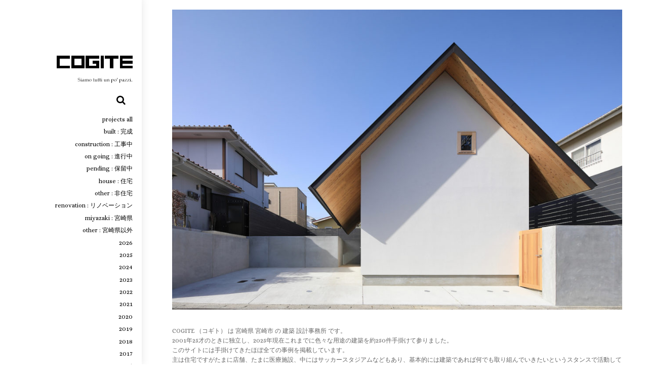

--- FILE ---
content_type: text/html; charset=UTF-8
request_url: https://cogite.net/
body_size: 113520
content:
<!DOCTYPE html>
<html dir="ltr" lang="ja" prefix="og: https://ogp.me/ns#">

<head>
		<meta charset="UTF-8" />
	<!-- wp_head -->
	<title>COGITE</title>

		<!-- All in One SEO 4.5.5 - aioseo.com -->
		<meta name="description" content="宮崎県の建築設計事務所" />
		<meta name="robots" content="max-image-preview:large" />
		<link rel="canonical" href="https://cogite.net/" />
		<meta name="generator" content="All in One SEO (AIOSEO) 4.5.5" />
		<meta property="og:locale" content="ja_JP" />
		<meta property="og:site_name" content="COGITE -" />
		<meta property="og:type" content="website" />
		<meta property="og:title" content="COGITE" />
		<meta property="og:description" content="宮崎県の建築設計事務所" />
		<meta property="og:url" content="https://cogite.net/" />
		<meta property="og:image" content="https://cogite.net/wp/wp-content/uploads/2024/02/eceb770f975fdb13b0039d87ce5d6667-1-scaled.jpeg" />
		<meta property="og:image:secure_url" content="https://cogite.net/wp/wp-content/uploads/2024/02/eceb770f975fdb13b0039d87ce5d6667-1-scaled.jpeg" />
		<meta name="twitter:card" content="summary_large_image" />
		<meta name="twitter:title" content="COGITE" />
		<meta name="twitter:description" content="宮崎県の建築設計事務所" />
		<meta name="twitter:image" content="https://cogite.net/wp/wp-content/uploads/2024/02/eceb770f975fdb13b0039d87ce5d6667-1-scaled.jpeg" />
		<script type="application/ld+json" class="aioseo-schema">
			{"@context":"https:\/\/schema.org","@graph":[{"@type":"BreadcrumbList","@id":"https:\/\/cogite.net\/#breadcrumblist","itemListElement":[{"@type":"ListItem","@id":"https:\/\/cogite.net\/#listItem","position":1,"name":"\u5bb6"}]},{"@type":"Organization","@id":"https:\/\/cogite.net\/#organization","name":"COGITE","url":"https:\/\/cogite.net\/","logo":{"@type":"ImageObject","url":"https:\/\/cogite.net\/wp\/wp-content\/uploads\/2024\/02\/eceb770f975fdb13b0039d87ce5d6667-scaled.jpeg","@id":"https:\/\/cogite.net\/#organizationLogo","width":2560,"height":524},"image":{"@id":"https:\/\/cogite.net\/#organizationLogo"},"sameAs":["https:\/\/www.facebook.com\/cogite.net","https:\/\/www.instagram.com\/cogite_jp\/?hl=ja"],"contactPoint":{"@type":"ContactPoint","telephone":"+81985226997","contactType":"COGITE"}},{"@type":"WebPage","@id":"https:\/\/cogite.net\/#webpage","url":"https:\/\/cogite.net\/","name":"COGITE","description":"\u5bae\u5d0e\u770c\u306e\u5efa\u7bc9\u8a2d\u8a08\u4e8b\u52d9\u6240","inLanguage":"ja","isPartOf":{"@id":"https:\/\/cogite.net\/#website"},"breadcrumb":{"@id":"https:\/\/cogite.net\/#breadcrumblist"},"datePublished":"2018-04-07T19:16:56+09:00","dateModified":"2026-01-15T15:29:18+09:00"},{"@type":"WebSite","@id":"https:\/\/cogite.net\/#website","url":"https:\/\/cogite.net\/","name":"COGITE","inLanguage":"ja","publisher":{"@id":"https:\/\/cogite.net\/#organization"},"potentialAction":{"@type":"SearchAction","target":{"@type":"EntryPoint","urlTemplate":"https:\/\/cogite.net\/?s={search_term_string}"},"query-input":"required name=search_term_string"}}]}
		</script>
		<!-- All in One SEO -->

<link rel='dns-prefetch' href='//fonts.googleapis.com' />
<link rel="alternate" type="application/rss+xml" title="COGITE &raquo; フィード" href="https://cogite.net/?feed=rss2" />
<link rel="alternate" type="application/rss+xml" title="COGITE &raquo; コメントフィード" href="https://cogite.net/?feed=comments-rss2" />
		<!-- This site uses the Google Analytics by MonsterInsights plugin v9.11.1 - Using Analytics tracking - https://www.monsterinsights.com/ -->
		<!-- Note: MonsterInsights is not currently configured on this site. The site owner needs to authenticate with Google Analytics in the MonsterInsights settings panel. -->
					<!-- No tracking code set -->
				<!-- / Google Analytics by MonsterInsights -->
		<script type="text/javascript">
/* <![CDATA[ */
window._wpemojiSettings = {"baseUrl":"https:\/\/s.w.org\/images\/core\/emoji\/14.0.0\/72x72\/","ext":".png","svgUrl":"https:\/\/s.w.org\/images\/core\/emoji\/14.0.0\/svg\/","svgExt":".svg","source":{"concatemoji":"https:\/\/cogite.net\/wp\/wp-includes\/js\/wp-emoji-release.min.js?ver=6.4.3"}};
/*! This file is auto-generated */
!function(i,n){var o,s,e;function c(e){try{var t={supportTests:e,timestamp:(new Date).valueOf()};sessionStorage.setItem(o,JSON.stringify(t))}catch(e){}}function p(e,t,n){e.clearRect(0,0,e.canvas.width,e.canvas.height),e.fillText(t,0,0);var t=new Uint32Array(e.getImageData(0,0,e.canvas.width,e.canvas.height).data),r=(e.clearRect(0,0,e.canvas.width,e.canvas.height),e.fillText(n,0,0),new Uint32Array(e.getImageData(0,0,e.canvas.width,e.canvas.height).data));return t.every(function(e,t){return e===r[t]})}function u(e,t,n){switch(t){case"flag":return n(e,"\ud83c\udff3\ufe0f\u200d\u26a7\ufe0f","\ud83c\udff3\ufe0f\u200b\u26a7\ufe0f")?!1:!n(e,"\ud83c\uddfa\ud83c\uddf3","\ud83c\uddfa\u200b\ud83c\uddf3")&&!n(e,"\ud83c\udff4\udb40\udc67\udb40\udc62\udb40\udc65\udb40\udc6e\udb40\udc67\udb40\udc7f","\ud83c\udff4\u200b\udb40\udc67\u200b\udb40\udc62\u200b\udb40\udc65\u200b\udb40\udc6e\u200b\udb40\udc67\u200b\udb40\udc7f");case"emoji":return!n(e,"\ud83e\udef1\ud83c\udffb\u200d\ud83e\udef2\ud83c\udfff","\ud83e\udef1\ud83c\udffb\u200b\ud83e\udef2\ud83c\udfff")}return!1}function f(e,t,n){var r="undefined"!=typeof WorkerGlobalScope&&self instanceof WorkerGlobalScope?new OffscreenCanvas(300,150):i.createElement("canvas"),a=r.getContext("2d",{willReadFrequently:!0}),o=(a.textBaseline="top",a.font="600 32px Arial",{});return e.forEach(function(e){o[e]=t(a,e,n)}),o}function t(e){var t=i.createElement("script");t.src=e,t.defer=!0,i.head.appendChild(t)}"undefined"!=typeof Promise&&(o="wpEmojiSettingsSupports",s=["flag","emoji"],n.supports={everything:!0,everythingExceptFlag:!0},e=new Promise(function(e){i.addEventListener("DOMContentLoaded",e,{once:!0})}),new Promise(function(t){var n=function(){try{var e=JSON.parse(sessionStorage.getItem(o));if("object"==typeof e&&"number"==typeof e.timestamp&&(new Date).valueOf()<e.timestamp+604800&&"object"==typeof e.supportTests)return e.supportTests}catch(e){}return null}();if(!n){if("undefined"!=typeof Worker&&"undefined"!=typeof OffscreenCanvas&&"undefined"!=typeof URL&&URL.createObjectURL&&"undefined"!=typeof Blob)try{var e="postMessage("+f.toString()+"("+[JSON.stringify(s),u.toString(),p.toString()].join(",")+"));",r=new Blob([e],{type:"text/javascript"}),a=new Worker(URL.createObjectURL(r),{name:"wpTestEmojiSupports"});return void(a.onmessage=function(e){c(n=e.data),a.terminate(),t(n)})}catch(e){}c(n=f(s,u,p))}t(n)}).then(function(e){for(var t in e)n.supports[t]=e[t],n.supports.everything=n.supports.everything&&n.supports[t],"flag"!==t&&(n.supports.everythingExceptFlag=n.supports.everythingExceptFlag&&n.supports[t]);n.supports.everythingExceptFlag=n.supports.everythingExceptFlag&&!n.supports.flag,n.DOMReady=!1,n.readyCallback=function(){n.DOMReady=!0}}).then(function(){return e}).then(function(){var e;n.supports.everything||(n.readyCallback(),(e=n.source||{}).concatemoji?t(e.concatemoji):e.wpemoji&&e.twemoji&&(t(e.twemoji),t(e.wpemoji)))}))}((window,document),window._wpemojiSettings);
/* ]]> */
</script>
<style>
	.themify_builder .wow { visibility: hidden; }
	div:not(.caroufredsel_wrapper) > .themify_builder_slider > li:not(:first-child), .mfp-hide { display: none; }
a.themify_lightbox, .module-gallery a, .gallery-icon, .themify_lightboxed_images .post a[href$="jpg"], .themify_lightboxed_images .post a[href$="gif"], .themify_lightboxed_images .post a[href$="png"], .themify_lightboxed_images .post a[href$="JPG"], .themify_lightboxed_images .post a[href$="GIF"], .themify_lightboxed_images .post a[href$="PNG"], .themify_lightboxed_images .post a[href$="jpeg"], .themify_lightboxed_images .post a[href$="JPEG"] { cursor:not-allowed; }
	.themify_lightbox_loaded a.themify_lightbox, .themify_lightbox_loaded .module-gallery a, .themify_lightbox_loaded .gallery-icon { cursor:pointer; }
	</style><link rel='stylesheet' id='themify-common-css' href='https://cogite.net/wp/wp-content/themes/themify-ultra/themify/css/themify.common.min.css?ver=4.5.6' type='text/css' media='all' />
<link rel="preload" href="https://cogite.net/wp/wp-content/themes/themify-ultra/themify/themify-builder/css/themify-builder-style.min.css?ver=4.5.6" as="style" />
<meta name="builder-styles-css" data-href="https://cogite.net/wp/wp-content/themes/themify-ultra/themify/themify-builder/css/themify-builder-style.min.css?ver=4.5.6" content="builder-styles-css" id="builder-styles-css" />
<style id='wp-emoji-styles-inline-css' type='text/css'>

	img.wp-smiley, img.emoji {
		display: inline !important;
		border: none !important;
		box-shadow: none !important;
		height: 1em !important;
		width: 1em !important;
		margin: 0 0.07em !important;
		vertical-align: -0.1em !important;
		background: none !important;
		padding: 0 !important;
	}
</style>
<link rel='stylesheet' id='wp-block-library-css' href='https://cogite.net/wp/wp-includes/css/dist/block-library/style.min.css?ver=6.4.3' type='text/css' media='all' />
<style id='classic-theme-styles-inline-css' type='text/css'>
/*! This file is auto-generated */
.wp-block-button__link{color:#fff;background-color:#32373c;border-radius:9999px;box-shadow:none;text-decoration:none;padding:calc(.667em + 2px) calc(1.333em + 2px);font-size:1.125em}.wp-block-file__button{background:#32373c;color:#fff;text-decoration:none}
</style>
<style id='global-styles-inline-css' type='text/css'>
body{--wp--preset--color--black: #000000;--wp--preset--color--cyan-bluish-gray: #abb8c3;--wp--preset--color--white: #ffffff;--wp--preset--color--pale-pink: #f78da7;--wp--preset--color--vivid-red: #cf2e2e;--wp--preset--color--luminous-vivid-orange: #ff6900;--wp--preset--color--luminous-vivid-amber: #fcb900;--wp--preset--color--light-green-cyan: #7bdcb5;--wp--preset--color--vivid-green-cyan: #00d084;--wp--preset--color--pale-cyan-blue: #8ed1fc;--wp--preset--color--vivid-cyan-blue: #0693e3;--wp--preset--color--vivid-purple: #9b51e0;--wp--preset--gradient--vivid-cyan-blue-to-vivid-purple: linear-gradient(135deg,rgba(6,147,227,1) 0%,rgb(155,81,224) 100%);--wp--preset--gradient--light-green-cyan-to-vivid-green-cyan: linear-gradient(135deg,rgb(122,220,180) 0%,rgb(0,208,130) 100%);--wp--preset--gradient--luminous-vivid-amber-to-luminous-vivid-orange: linear-gradient(135deg,rgba(252,185,0,1) 0%,rgba(255,105,0,1) 100%);--wp--preset--gradient--luminous-vivid-orange-to-vivid-red: linear-gradient(135deg,rgba(255,105,0,1) 0%,rgb(207,46,46) 100%);--wp--preset--gradient--very-light-gray-to-cyan-bluish-gray: linear-gradient(135deg,rgb(238,238,238) 0%,rgb(169,184,195) 100%);--wp--preset--gradient--cool-to-warm-spectrum: linear-gradient(135deg,rgb(74,234,220) 0%,rgb(151,120,209) 20%,rgb(207,42,186) 40%,rgb(238,44,130) 60%,rgb(251,105,98) 80%,rgb(254,248,76) 100%);--wp--preset--gradient--blush-light-purple: linear-gradient(135deg,rgb(255,206,236) 0%,rgb(152,150,240) 100%);--wp--preset--gradient--blush-bordeaux: linear-gradient(135deg,rgb(254,205,165) 0%,rgb(254,45,45) 50%,rgb(107,0,62) 100%);--wp--preset--gradient--luminous-dusk: linear-gradient(135deg,rgb(255,203,112) 0%,rgb(199,81,192) 50%,rgb(65,88,208) 100%);--wp--preset--gradient--pale-ocean: linear-gradient(135deg,rgb(255,245,203) 0%,rgb(182,227,212) 50%,rgb(51,167,181) 100%);--wp--preset--gradient--electric-grass: linear-gradient(135deg,rgb(202,248,128) 0%,rgb(113,206,126) 100%);--wp--preset--gradient--midnight: linear-gradient(135deg,rgb(2,3,129) 0%,rgb(40,116,252) 100%);--wp--preset--font-size--small: 13px;--wp--preset--font-size--medium: 20px;--wp--preset--font-size--large: 36px;--wp--preset--font-size--x-large: 42px;--wp--preset--spacing--20: 0.44rem;--wp--preset--spacing--30: 0.67rem;--wp--preset--spacing--40: 1rem;--wp--preset--spacing--50: 1.5rem;--wp--preset--spacing--60: 2.25rem;--wp--preset--spacing--70: 3.38rem;--wp--preset--spacing--80: 5.06rem;--wp--preset--shadow--natural: 6px 6px 9px rgba(0, 0, 0, 0.2);--wp--preset--shadow--deep: 12px 12px 50px rgba(0, 0, 0, 0.4);--wp--preset--shadow--sharp: 6px 6px 0px rgba(0, 0, 0, 0.2);--wp--preset--shadow--outlined: 6px 6px 0px -3px rgba(255, 255, 255, 1), 6px 6px rgba(0, 0, 0, 1);--wp--preset--shadow--crisp: 6px 6px 0px rgba(0, 0, 0, 1);}:where(.is-layout-flex){gap: 0.5em;}:where(.is-layout-grid){gap: 0.5em;}body .is-layout-flow > .alignleft{float: left;margin-inline-start: 0;margin-inline-end: 2em;}body .is-layout-flow > .alignright{float: right;margin-inline-start: 2em;margin-inline-end: 0;}body .is-layout-flow > .aligncenter{margin-left: auto !important;margin-right: auto !important;}body .is-layout-constrained > .alignleft{float: left;margin-inline-start: 0;margin-inline-end: 2em;}body .is-layout-constrained > .alignright{float: right;margin-inline-start: 2em;margin-inline-end: 0;}body .is-layout-constrained > .aligncenter{margin-left: auto !important;margin-right: auto !important;}body .is-layout-constrained > :where(:not(.alignleft):not(.alignright):not(.alignfull)){max-width: var(--wp--style--global--content-size);margin-left: auto !important;margin-right: auto !important;}body .is-layout-constrained > .alignwide{max-width: var(--wp--style--global--wide-size);}body .is-layout-flex{display: flex;}body .is-layout-flex{flex-wrap: wrap;align-items: center;}body .is-layout-flex > *{margin: 0;}body .is-layout-grid{display: grid;}body .is-layout-grid > *{margin: 0;}:where(.wp-block-columns.is-layout-flex){gap: 2em;}:where(.wp-block-columns.is-layout-grid){gap: 2em;}:where(.wp-block-post-template.is-layout-flex){gap: 1.25em;}:where(.wp-block-post-template.is-layout-grid){gap: 1.25em;}.has-black-color{color: var(--wp--preset--color--black) !important;}.has-cyan-bluish-gray-color{color: var(--wp--preset--color--cyan-bluish-gray) !important;}.has-white-color{color: var(--wp--preset--color--white) !important;}.has-pale-pink-color{color: var(--wp--preset--color--pale-pink) !important;}.has-vivid-red-color{color: var(--wp--preset--color--vivid-red) !important;}.has-luminous-vivid-orange-color{color: var(--wp--preset--color--luminous-vivid-orange) !important;}.has-luminous-vivid-amber-color{color: var(--wp--preset--color--luminous-vivid-amber) !important;}.has-light-green-cyan-color{color: var(--wp--preset--color--light-green-cyan) !important;}.has-vivid-green-cyan-color{color: var(--wp--preset--color--vivid-green-cyan) !important;}.has-pale-cyan-blue-color{color: var(--wp--preset--color--pale-cyan-blue) !important;}.has-vivid-cyan-blue-color{color: var(--wp--preset--color--vivid-cyan-blue) !important;}.has-vivid-purple-color{color: var(--wp--preset--color--vivid-purple) !important;}.has-black-background-color{background-color: var(--wp--preset--color--black) !important;}.has-cyan-bluish-gray-background-color{background-color: var(--wp--preset--color--cyan-bluish-gray) !important;}.has-white-background-color{background-color: var(--wp--preset--color--white) !important;}.has-pale-pink-background-color{background-color: var(--wp--preset--color--pale-pink) !important;}.has-vivid-red-background-color{background-color: var(--wp--preset--color--vivid-red) !important;}.has-luminous-vivid-orange-background-color{background-color: var(--wp--preset--color--luminous-vivid-orange) !important;}.has-luminous-vivid-amber-background-color{background-color: var(--wp--preset--color--luminous-vivid-amber) !important;}.has-light-green-cyan-background-color{background-color: var(--wp--preset--color--light-green-cyan) !important;}.has-vivid-green-cyan-background-color{background-color: var(--wp--preset--color--vivid-green-cyan) !important;}.has-pale-cyan-blue-background-color{background-color: var(--wp--preset--color--pale-cyan-blue) !important;}.has-vivid-cyan-blue-background-color{background-color: var(--wp--preset--color--vivid-cyan-blue) !important;}.has-vivid-purple-background-color{background-color: var(--wp--preset--color--vivid-purple) !important;}.has-black-border-color{border-color: var(--wp--preset--color--black) !important;}.has-cyan-bluish-gray-border-color{border-color: var(--wp--preset--color--cyan-bluish-gray) !important;}.has-white-border-color{border-color: var(--wp--preset--color--white) !important;}.has-pale-pink-border-color{border-color: var(--wp--preset--color--pale-pink) !important;}.has-vivid-red-border-color{border-color: var(--wp--preset--color--vivid-red) !important;}.has-luminous-vivid-orange-border-color{border-color: var(--wp--preset--color--luminous-vivid-orange) !important;}.has-luminous-vivid-amber-border-color{border-color: var(--wp--preset--color--luminous-vivid-amber) !important;}.has-light-green-cyan-border-color{border-color: var(--wp--preset--color--light-green-cyan) !important;}.has-vivid-green-cyan-border-color{border-color: var(--wp--preset--color--vivid-green-cyan) !important;}.has-pale-cyan-blue-border-color{border-color: var(--wp--preset--color--pale-cyan-blue) !important;}.has-vivid-cyan-blue-border-color{border-color: var(--wp--preset--color--vivid-cyan-blue) !important;}.has-vivid-purple-border-color{border-color: var(--wp--preset--color--vivid-purple) !important;}.has-vivid-cyan-blue-to-vivid-purple-gradient-background{background: var(--wp--preset--gradient--vivid-cyan-blue-to-vivid-purple) !important;}.has-light-green-cyan-to-vivid-green-cyan-gradient-background{background: var(--wp--preset--gradient--light-green-cyan-to-vivid-green-cyan) !important;}.has-luminous-vivid-amber-to-luminous-vivid-orange-gradient-background{background: var(--wp--preset--gradient--luminous-vivid-amber-to-luminous-vivid-orange) !important;}.has-luminous-vivid-orange-to-vivid-red-gradient-background{background: var(--wp--preset--gradient--luminous-vivid-orange-to-vivid-red) !important;}.has-very-light-gray-to-cyan-bluish-gray-gradient-background{background: var(--wp--preset--gradient--very-light-gray-to-cyan-bluish-gray) !important;}.has-cool-to-warm-spectrum-gradient-background{background: var(--wp--preset--gradient--cool-to-warm-spectrum) !important;}.has-blush-light-purple-gradient-background{background: var(--wp--preset--gradient--blush-light-purple) !important;}.has-blush-bordeaux-gradient-background{background: var(--wp--preset--gradient--blush-bordeaux) !important;}.has-luminous-dusk-gradient-background{background: var(--wp--preset--gradient--luminous-dusk) !important;}.has-pale-ocean-gradient-background{background: var(--wp--preset--gradient--pale-ocean) !important;}.has-electric-grass-gradient-background{background: var(--wp--preset--gradient--electric-grass) !important;}.has-midnight-gradient-background{background: var(--wp--preset--gradient--midnight) !important;}.has-small-font-size{font-size: var(--wp--preset--font-size--small) !important;}.has-medium-font-size{font-size: var(--wp--preset--font-size--medium) !important;}.has-large-font-size{font-size: var(--wp--preset--font-size--large) !important;}.has-x-large-font-size{font-size: var(--wp--preset--font-size--x-large) !important;}
.wp-block-navigation a:where(:not(.wp-element-button)){color: inherit;}
:where(.wp-block-post-template.is-layout-flex){gap: 1.25em;}:where(.wp-block-post-template.is-layout-grid){gap: 1.25em;}
:where(.wp-block-columns.is-layout-flex){gap: 2em;}:where(.wp-block-columns.is-layout-grid){gap: 2em;}
.wp-block-pullquote{font-size: 1.5em;line-height: 1.6;}
</style>
<link rel='stylesheet' id='theme-style-css' href='https://cogite.net/wp/wp-content/themes/themify-ultra/style.min.css?ver=2.4.2' type='text/css' media='all' />
<link rel='stylesheet' id='themify-media-queries-css' href='https://cogite.net/wp/wp-content/themes/themify-ultra/media-queries.min.css?ver=2.4.2' type='text/css' media='all' />
<link rel='stylesheet' id='ultra-header-css' href='https://cogite.net/wp/wp-content/themes/themify-ultra/styles/header-leftpane.min.css?ver=6.4.3' type='text/css' media='all' />
<link rel='stylesheet' id='themify-customize-css' href='https://cogite.net/wp/wp-content/uploads/themify-customizer.css?ver=19.04.23.14.31.17' type='text/css' media='all' />
<link rel='stylesheet' id='themify-google-fonts-css' href='https://fonts.googleapis.com/css?family=Open+Sans%3A400italic%2C600italic%2C700italic%2C400%2C300%2C600%2C700%7CAlice&#038;subset=latin&#038;ver=6.4.3' type='text/css' media='all' />
<script type="text/javascript" src="https://ajax.googleapis.com/ajax/libs/prototype/1.7.1.0/prototype.js?ver=1.7.1" id="prototype-js"></script>
<script type="text/javascript" src="https://ajax.googleapis.com/ajax/libs/scriptaculous/1.9.0/scriptaculous.js?ver=1.9.0" id="scriptaculous-root-js"></script>
<script type="text/javascript" src="https://ajax.googleapis.com/ajax/libs/scriptaculous/1.9.0/effects.js?ver=1.9.0" id="scriptaculous-effects-js"></script>
<script type="text/javascript" src="https://cogite.net/wp/wp-content/plugins/lightbox-2/lightbox-resize.js?ver=1.8" id="lightbox-js"></script>
<script type="text/javascript" src="https://cogite.net/wp/wp-includes/js/jquery/jquery.min.js?ver=3.7.1" id="jquery-core-js"></script>
<script type="text/javascript" src="https://cogite.net/wp/wp-content/plugins/google-analyticator/external-tracking.min.js?ver=6.5.7" id="ga-external-tracking-js"></script>
<link rel="https://api.w.org/" href="https://cogite.net/index.php?rest_route=/" /><link rel="alternate" type="application/json" href="https://cogite.net/index.php?rest_route=/wp/v2/pages/8885" /><link rel="EditURI" type="application/rsd+xml" title="RSD" href="https://cogite.net/wp/xmlrpc.php?rsd" />
<meta name="generator" content="WordPress 6.4.3" />
<link rel='shortlink' href='https://cogite.net/' />
<link rel="alternate" type="application/json+oembed" href="https://cogite.net/index.php?rest_route=%2Foembed%2F1.0%2Fembed&#038;url=https%3A%2F%2Fcogite.net%2F" />
<link rel="alternate" type="text/xml+oembed" href="https://cogite.net/index.php?rest_route=%2Foembed%2F1.0%2Fembed&#038;url=https%3A%2F%2Fcogite.net%2F&#038;format=xml" />

	<!-- begin lightbox scripts -->
	<script type="text/javascript">
    //<![CDATA[
    document.write('<link rel="stylesheet" href="https://cogite.net/wp/wp-content/plugins/lightbox-2/Themes/White/lightbox.css" type="text/css" media="screen" />');
    //]]>
    </script>
	<!-- end lightbox scripts -->




	<script type="text/javascript">
		var tf_mobile_menu_trigger_point = 900;
	</script>
	
<meta name="viewport" content="width=device-width, initial-scale=1">

	<style>
	@-webkit-keyframes themifyAnimatedBG {
		0% { background-color: #ffffff; }
100% { background-color: #f0f0f0; }
50% { background-color: #ffffff; }
33.3% { background-color: #f0f0f0; }
25% { background-color: #ffffff; }
20% { background-color: #f0f0f0; }
16.7% { background-color: #ffffff; }

	}
	@keyframes themifyAnimatedBG {
		0% { background-color: #ffffff; }
100% { background-color: #f0f0f0; }
50% { background-color: #ffffff; }
33.3% { background-color: #f0f0f0; }
25% { background-color: #ffffff; }
20% { background-color: #f0f0f0; }
16.7% { background-color: #ffffff; }

	}
	.themify_builder_row.animated-bg {
		-webkit-animation: themifyAnimatedBG 35000ms infinite alternate;
		animation: themifyAnimatedBG 35000ms infinite alternate;
	}
	</style>
	<!-- Google Analytics Tracking by Google Analyticator 6.5.7 -->
<script type="text/javascript">
    var analyticsFileTypes = [];
    var analyticsSnippet = 'enabled';
    var analyticsEventTracking = 'enabled';
</script>
<script type="text/javascript">
	var _gaq = _gaq || [];
  
	_gaq.push(['_setAccount', 'UA-25511072-1']);
    _gaq.push(['_addDevId', 'i9k95']); // Google Analyticator App ID with Google
	_gaq.push(['_trackPageview']);

	(function() {
		var ga = document.createElement('script'); ga.type = 'text/javascript'; ga.async = true;
		                ga.src = ('https:' == document.location.protocol ? 'https://ssl' : 'http://www') + '.google-analytics.com/ga.js';
		                var s = document.getElementsByTagName('script')[0]; s.parentNode.insertBefore(ga, s);
	})();
</script>

</head>

<body class="home page-template-default page page-id-8885 themify-fw-4-5-6 themify-ultra-2-4-2 skin-default webkit not-ie default_width sidebar-none no-touch builder-parallax-scrolling-active ready-view header-leftpane no-fixed-header footer-block  rss-off footer-widgets-off footer-menu-navigation-off tile_enable filter-hover-none filter-featured-only masonry-enabled">

<script type="text/javascript">
	function themifyMobileMenuTrigger(e) {
		var w = document.body.clientWidth;
		if( w > 0 && w <= tf_mobile_menu_trigger_point ) {
			document.body.classList.add( 'mobile_menu_active' );
		} else {
			document.body.classList.remove( 'mobile_menu_active' );
		}
		
	}
	themifyMobileMenuTrigger();
	var _init =function () {
	    jQuery( window ).on('tfsmartresize.tf_mobile_menu', themifyMobileMenuTrigger );
	    document.removeEventListener( 'DOMContentLoaded', _init, {once:true,passive:true} );
	    _init=null;
	};
	document.addEventListener( 'DOMContentLoaded', _init, {once:true,passive:true} );
</script>
			<div id="search-lightbox-wrap">
	<div class="search-lightbox">
		<div id="searchform-wrap">
			<form method="get" id="searchform" action="https://cogite.net/">

	<i class="icon-search"></i>

	<input type="text" name="s" id="s" title="Search" placeholder="Search" value="" />

</form>		</div>
		<!-- /searchform wrap -->
		<div class="search-results-wrap"></div>
	</div>
	<i id="close-search-box"></i>
</div>
<!-- /search-lightbox -->
		<!-- /search-box -->
<div id="pagewrap" class="hfeed site">

			<div id="headerwrap"   >
                        			                                                    <div class="header-icons">
                                <a id="menu-icon" href="#mobile-menu"><span class="menu-icon-inner"></span></a>
                            </div>
                        
			<header id="header" class="pagewidth clearfix" itemscope="itemscope" itemtype="https://schema.org/WPHeader">

	            
	            <div class="header-bar">
		            						<div id="site-logo"><a href="https://cogite.net" title="COGITE"><img src="https://cogite.net/wp/wp-content/uploads/2018/04/title04.jpg" alt="COGITE" title="COGITE" /></a></div>					
																				</div>
				<!-- /.header-bar -->

									<div id="mobile-menu" class="sidemenu sidemenu-off">

						<div class="navbar-wrapper clearfix">

															<div class="social-widget">
																												
																	</div>
								<!-- /.social-widget -->
							
															<a class="search-button" href="#"></a>								<!-- /searchform-wrap -->
							
							<nav id="main-nav-wrap" itemscope="itemscope" itemtype="https://schema.org/SiteNavigationElement">
																	<ul id="main-nav" class="main-nav menu-name-ultra_menu"><li id='menu-item-8929' class="menu-item menu-item-type-taxonomy menu-item-object-category" data-termid="148" data-tax="category"><a  href="https://cogite.net/?cat=148">projects all</a> </li>
<li id='menu-item-8850' class="menu-item menu-item-type-taxonomy menu-item-object-category" data-termid="25" data-tax="category"><a  href="https://cogite.net/?cat=25">built : 完成</a> </li>
<li id='menu-item-8856' class="menu-item menu-item-type-taxonomy menu-item-object-category" data-termid="26" data-tax="category"><a  href="https://cogite.net/?cat=26">construction : 工事中</a> </li>
<li id='menu-item-8858' class="menu-item menu-item-type-taxonomy menu-item-object-category" data-termid="27" data-tax="category"><a  href="https://cogite.net/?cat=27">on going : 進行中</a> </li>
<li id='menu-item-8859' class="menu-item menu-item-type-taxonomy menu-item-object-category" data-termid="28" data-tax="category"><a  href="https://cogite.net/?cat=28">pending : 保留中</a> </li>
<li id='menu-item-8851' class="menu-item menu-item-type-taxonomy menu-item-object-category" data-termid="15" data-tax="category"><a  href="https://cogite.net/?cat=15">house : 住宅</a> </li>
<li id='menu-item-8854' class="menu-item menu-item-type-taxonomy menu-item-object-category" data-termid="19" data-tax="category"><a  href="https://cogite.net/?cat=19">other : 非住宅</a> </li>
<li id='menu-item-8855' class="menu-item menu-item-type-taxonomy menu-item-object-category" data-termid="20" data-tax="category"><a  href="https://cogite.net/?cat=20">renovation : リノベーション</a> </li>
<li id='menu-item-8852' class="menu-item menu-item-type-taxonomy menu-item-object-category" data-termid="22" data-tax="category"><a  href="https://cogite.net/?cat=22">miyazaki : 宮崎県</a> </li>
<li id='menu-item-8853' class="menu-item menu-item-type-taxonomy menu-item-object-category" data-termid="23" data-tax="category"><a  href="https://cogite.net/?cat=23">other : 宮崎県以外</a> </li>
<li id='menu-item-17095' class="menu-item menu-item-type-taxonomy menu-item-object-category" data-termid="163" data-tax="category"><a  href="https://cogite.net/?cat=163">2026</a> </li>
<li id='menu-item-17094' class="menu-item menu-item-type-taxonomy menu-item-object-category" data-termid="162" data-tax="category"><a  href="https://cogite.net/?cat=162">2025</a> </li>
<li id='menu-item-17093' class="menu-item menu-item-type-taxonomy menu-item-object-category" data-termid="161" data-tax="category"><a  href="https://cogite.net/?cat=161">2024</a> </li>
<li id='menu-item-11690' class="menu-item menu-item-type-taxonomy menu-item-object-category" data-termid="155" data-tax="category"><a  href="https://cogite.net/?cat=155">2023</a> </li>
<li id='menu-item-11689' class="menu-item menu-item-type-taxonomy menu-item-object-category" data-termid="152" data-tax="category"><a  href="https://cogite.net/?cat=152">2022</a> </li>
<li id='menu-item-11688' class="menu-item menu-item-type-taxonomy menu-item-object-category" data-termid="151" data-tax="category"><a  href="https://cogite.net/?cat=151">2021</a> </li>
<li id='menu-item-8884' class="menu-item menu-item-type-taxonomy menu-item-object-category" data-termid="98" data-tax="category"><a  href="https://cogite.net/?cat=98">2020</a> </li>
<li id='menu-item-8883' class="menu-item menu-item-type-taxonomy menu-item-object-category" data-termid="97" data-tax="category"><a  href="https://cogite.net/?cat=97">2019</a> </li>
<li id='menu-item-8882' class="menu-item menu-item-type-taxonomy menu-item-object-category" data-termid="96" data-tax="category"><a  href="https://cogite.net/?cat=96">2018</a> </li>
<li id='menu-item-8881' class="menu-item menu-item-type-taxonomy menu-item-object-category" data-termid="95" data-tax="category"><a  href="https://cogite.net/?cat=95">2017</a> </li>
<li id='menu-item-8880' class="menu-item menu-item-type-taxonomy menu-item-object-category" data-termid="94" data-tax="category"><a  href="https://cogite.net/?cat=94">2016</a> </li>
<li id='menu-item-8879' class="menu-item menu-item-type-taxonomy menu-item-object-category" data-termid="93" data-tax="category"><a  href="https://cogite.net/?cat=93">2015</a> </li>
<li id='menu-item-8878' class="menu-item menu-item-type-taxonomy menu-item-object-category" data-termid="92" data-tax="category"><a  href="https://cogite.net/?cat=92">2014</a> </li>
<li id='menu-item-8877' class="menu-item menu-item-type-taxonomy menu-item-object-category" data-termid="91" data-tax="category"><a  href="https://cogite.net/?cat=91">2013</a> </li>
<li id='menu-item-8876' class="menu-item menu-item-type-taxonomy menu-item-object-category" data-termid="30" data-tax="category"><a  href="https://cogite.net/?cat=30">2012</a> </li>
<li id='menu-item-8875' class="menu-item menu-item-type-taxonomy menu-item-object-category" data-termid="14" data-tax="category"><a  href="https://cogite.net/?cat=14">2011</a> </li>
<li id='menu-item-8874' class="menu-item menu-item-type-taxonomy menu-item-object-category" data-termid="13" data-tax="category"><a  href="https://cogite.net/?cat=13">2010</a> </li>
<li id='menu-item-8873' class="menu-item menu-item-type-taxonomy menu-item-object-category" data-termid="12" data-tax="category"><a  href="https://cogite.net/?cat=12">2009</a> </li>
<li id='menu-item-8872' class="menu-item menu-item-type-taxonomy menu-item-object-category" data-termid="11" data-tax="category"><a  href="https://cogite.net/?cat=11">2008</a> </li>
<li id='menu-item-8871' class="menu-item menu-item-type-taxonomy menu-item-object-category" data-termid="10" data-tax="category"><a  href="https://cogite.net/?cat=10">2007</a> </li>
<li id='menu-item-8870' class="menu-item menu-item-type-taxonomy menu-item-object-category" data-termid="9" data-tax="category"><a  href="https://cogite.net/?cat=9">2006</a> </li>
<li id='menu-item-8869' class="menu-item menu-item-type-taxonomy menu-item-object-category" data-termid="8" data-tax="category"><a  href="https://cogite.net/?cat=8">2005</a> </li>
<li id='menu-item-8868' class="menu-item menu-item-type-taxonomy menu-item-object-category" data-termid="6" data-tax="category"><a  href="https://cogite.net/?cat=6">2004</a> </li>
<li id='menu-item-8867' class="menu-item menu-item-type-taxonomy menu-item-object-category" data-termid="5" data-tax="category"><a  href="https://cogite.net/?cat=5">2003</a> </li>
<li id='menu-item-8866' class="menu-item menu-item-type-taxonomy menu-item-object-category" data-termid="4" data-tax="category"><a  href="https://cogite.net/?cat=4">2002</a> </li>
<li id='menu-item-8865' class="menu-item menu-item-type-taxonomy menu-item-object-category" data-termid="7" data-tax="category"><a  href="https://cogite.net/?cat=7">2001</a> </li>
<li id='menu-item-8860' class="menu-item menu-item-type-taxonomy menu-item-object-category" data-termid="29" data-tax="category"><a  href="https://cogite.net/?cat=29">publication</a> </li>
<li id='menu-item-8890' class="menu-item menu-item-type-post_type menu-item-object-page" ><a  href="https://cogite.net/?page_id=826">about</a> </li>
<li id='menu-item-8891' class="menu-item menu-item-type-post_type menu-item-object-page" ><a  href="https://cogite.net/?page_id=822">work flow</a> </li>
<li id='menu-item-9585' class="menu-item menu-item-type-custom menu-item-object-custom" ><a  href="http://dado.daz.jp/cogite/wp">　</a> </li>
</ul>									<!-- /#main-nav -->
									
																		
															</nav>
							<!-- /#main-nav-wrap -->
							
						</div>

																				<!-- /header-widgets -->
						
						<a id="menu-icon-close" href="#"></a>
					</div>
                     					<!-- /#mobile-menu -->
				
				
				
				
			</header>
			<!-- /#header -->

	        
		</div>
		<!-- /#headerwrap -->
	
	<div id="body" class="clearfix">

		

<!-- layout-container -->
<div id="layout" class="pagewidth clearfix">

		<!-- content -->
	<div id="content" class="clearfix">
    	
		
							<div id="page-8885" class="type-page">

			<!-- page-title -->
						<!-- /page-title -->

			<div class="page-content entry-content">

				
				<p>&nbsp;<br />
<img fetchpriority="high" decoding="async" src="https://cogite.net/wp/wp-content/uploads/2026/01/cbb877bd0de8bc68da842d38ffb20750-1024x683.jpeg" alt="" width="1024" height="683" class="alignnone size-large wp-image-19815" srcset="https://cogite.net/wp/wp-content/uploads/2026/01/cbb877bd0de8bc68da842d38ffb20750-1024x683.jpeg 1024w, https://cogite.net/wp/wp-content/uploads/2026/01/cbb877bd0de8bc68da842d38ffb20750-300x200.jpeg 300w, https://cogite.net/wp/wp-content/uploads/2026/01/cbb877bd0de8bc68da842d38ffb20750-768x512.jpeg 768w, https://cogite.net/wp/wp-content/uploads/2026/01/cbb877bd0de8bc68da842d38ffb20750.jpeg 1280w" sizes="(max-width: 1024px) 100vw, 1024px" /></p>
<p>COGITE （コギト） は 宮崎県 宮崎市 の 建築 設計事務所 です。<br />
2001年25才のときに独立し、2025年現在これまでに色々な用途の建築を約250件手掛けて参りました。<br />
このサイトには手掛けてきたほぼ全ての事例を掲載しています。<br />
主は住宅ですがたまに店舗、たまに医療施設、中にはサッカースタジアムなどもあり、基本的には建築であれば何でも取り組んでいきたいというスタンスで活動しています。</p>
<p>★★★　<a href="https://cogite.net/?p=18218" title="ANYWAY HOUSE" rel="noopener" target="_blank"><strong><em>規格型住宅　ANYWAY HOUSE　設計監理料込み2050万円（税込）！！</em></strong></a>★★★</p>
<p>2026/1/10　宮崎県宮崎市の住宅　<a href="https://cogite.net/?p=18627" title="Casa puerta" rel="noopener" target="_blank"><strong><em>Casa puerta</em></strong></a> 更新。<br />
2026/1/7　宮崎県宮崎市の住宅　<a href="https://cogite.net/?p=19793" title="Casa Minima"><strong><em>Casa Minima</em></strong></a> 新規公開。<br />
2025/12/28　宮崎県宮崎市のマンション1住戸リノベーション　<a href="https://cogite.net/?p=18455" title="SSCT" rel="noopener" target="_blank"><strong><em>SSCT</em></strong></a>　更新。<br />
2025/12/22　宮崎県都城市の住宅（リノベーション）　<a href="https://cogite.net/?p=19767" title="OFFICEHOUSE"><strong><em>OFFICEHOUSE</em></strong></a>　新規公開。</p>
<p><a href="https://cogite.net/wp/?page_id=9607">more</a></p>
<p>&nbsp;<br />
&nbsp;</p>
<p><img decoding="async" src="https://cogite.net/wp/wp-content/uploads/2025/06/75ac49b02df0ac8bde9b0434049750f7-1024x683.jpeg" alt="" width="1024" height="683" class="alignnone size-large wp-image-19325" srcset="https://cogite.net/wp/wp-content/uploads/2025/06/75ac49b02df0ac8bde9b0434049750f7-1024x683.jpeg 1024w, https://cogite.net/wp/wp-content/uploads/2025/06/75ac49b02df0ac8bde9b0434049750f7-300x200.jpeg 300w, https://cogite.net/wp/wp-content/uploads/2025/06/75ac49b02df0ac8bde9b0434049750f7-768x512.jpeg 768w, https://cogite.net/wp/wp-content/uploads/2025/06/75ac49b02df0ac8bde9b0434049750f7-1536x1024.jpeg 1536w, https://cogite.net/wp/wp-content/uploads/2025/06/75ac49b02df0ac8bde9b0434049750f7-2048x1366.jpeg 2048w" sizes="(max-width: 1024px) 100vw, 1024px" /><br />
▲ <a href="https://cogite.net/?p=17700" title="shimokita court house　#251">shimokita court house</a></p>
<p><img decoding="async" src="https://cogite.net/wp/wp-content/uploads/2025/03/e914741c3e88f0a8dede385a9118ddf2-1024x699.jpeg" alt="" width="1024" height="699" class="alignnone size-large wp-image-19074" srcset="https://cogite.net/wp/wp-content/uploads/2025/03/e914741c3e88f0a8dede385a9118ddf2-1024x699.jpeg 1024w, https://cogite.net/wp/wp-content/uploads/2025/03/e914741c3e88f0a8dede385a9118ddf2-300x205.jpeg 300w, https://cogite.net/wp/wp-content/uploads/2025/03/e914741c3e88f0a8dede385a9118ddf2-293x200.jpeg 293w, https://cogite.net/wp/wp-content/uploads/2025/03/e914741c3e88f0a8dede385a9118ddf2-768x524.jpeg 768w, https://cogite.net/wp/wp-content/uploads/2025/03/e914741c3e88f0a8dede385a9118ddf2-1536x1049.jpeg 1536w, https://cogite.net/wp/wp-content/uploads/2025/03/e914741c3e88f0a8dede385a9118ddf2-2048x1398.jpeg 2048w" sizes="(max-width: 1024px) 100vw, 1024px" /><br />
▲ <a href="https://cogite.net/?p=18617" title="ANYWAY HOUSE SK　#247">ANYWAY HOUSE SK　#247</a></p>
<p><img loading="lazy" decoding="async" src="https://cogite.net/wp/wp-content/uploads/2024/12/01-1024x683.jpeg" alt="" width="1024" height="683" class="alignnone size-large wp-image-18789" srcset="https://cogite.net/wp/wp-content/uploads/2024/12/01-1024x683.jpeg 1024w, https://cogite.net/wp/wp-content/uploads/2024/12/01-300x200.jpeg 300w, https://cogite.net/wp/wp-content/uploads/2024/12/01-768x512.jpeg 768w, https://cogite.net/wp/wp-content/uploads/2024/12/01-1536x1024.jpeg 1536w, https://cogite.net/wp/wp-content/uploads/2024/12/01-2048x1365.jpeg 2048w" sizes="(max-width: 1024px) 100vw, 1024px" /><br />
▲ <a href="https://cogite.net/?p=16309" title="N　　　#239" rel="noopener" target="_blank">N</a></p>
<p><img loading="lazy" decoding="async" src="https://cogite.net/wp/wp-content/uploads/2023/10/0644b7e505fc51a3510c4fbce9e3fb30-1024x480.jpeg" alt="" width="1024" height="480" class="alignnone size-large wp-image-19449" srcset="https://cogite.net/wp/wp-content/uploads/2023/10/0644b7e505fc51a3510c4fbce9e3fb30-1024x480.jpeg 1024w, https://cogite.net/wp/wp-content/uploads/2023/10/0644b7e505fc51a3510c4fbce9e3fb30-300x141.jpeg 300w, https://cogite.net/wp/wp-content/uploads/2023/10/0644b7e505fc51a3510c4fbce9e3fb30-768x360.jpeg 768w, https://cogite.net/wp/wp-content/uploads/2023/10/0644b7e505fc51a3510c4fbce9e3fb30-1536x719.jpeg 1536w, https://cogite.net/wp/wp-content/uploads/2023/10/0644b7e505fc51a3510c4fbce9e3fb30-2048x959.jpeg 2048w" sizes="(max-width: 1024px) 100vw, 1024px" /><br />
▲ <a href="https://cogite.net/?p=15581" title="casa angolo　　#238">casa angolo</a></p>
<p><img loading="lazy" decoding="async" src="https://cogite.net/wp/wp-content/uploads/2024/12/03-1024x640.jpeg" alt="" width="1024" height="640" class="alignnone size-large wp-image-18791" srcset="https://cogite.net/wp/wp-content/uploads/2024/12/03-1024x640.jpeg 1024w, https://cogite.net/wp/wp-content/uploads/2024/12/03-300x188.jpeg 300w, https://cogite.net/wp/wp-content/uploads/2024/12/03-768x480.jpeg 768w, https://cogite.net/wp/wp-content/uploads/2024/12/03-1536x960.jpeg 1536w, https://cogite.net/wp/wp-content/uploads/2024/12/03-2048x1280.jpeg 2048w" sizes="(max-width: 1024px) 100vw, 1024px" /><br />
▲ <a href="https://cogite.net/?p=16874" title="3106BLDG　#237">3106BLDG</a></p>
<p><img loading="lazy" decoding="async" src="https://cogite.net/wp/wp-content/uploads/2024/12/04-1024x731.jpeg" alt="" width="1024" height="731" class="alignnone size-large wp-image-18792" srcset="https://cogite.net/wp/wp-content/uploads/2024/12/04-1024x731.jpeg 1024w, https://cogite.net/wp/wp-content/uploads/2024/12/04-300x214.jpeg 300w, https://cogite.net/wp/wp-content/uploads/2024/12/04-280x200.jpeg 280w, https://cogite.net/wp/wp-content/uploads/2024/12/04-768x549.jpeg 768w, https://cogite.net/wp/wp-content/uploads/2024/12/04-1536x1097.jpeg 1536w, https://cogite.net/wp/wp-content/uploads/2024/12/04-2048x1463.jpeg 2048w" sizes="(max-width: 1024px) 100vw, 1024px" /><br />
▲ <a href="https://cogite.net/?p=16243" title="triangle house　#235">triangle house</a></p>
<p><img loading="lazy" decoding="async" src="https://cogite.net/wp/wp-content/uploads/2024/12/05-1024x621.jpeg" alt="" width="1024" height="621" class="alignnone size-large wp-image-18793" srcset="https://cogite.net/wp/wp-content/uploads/2024/12/05-1024x621.jpeg 1024w, https://cogite.net/wp/wp-content/uploads/2024/12/05-300x182.jpeg 300w, https://cogite.net/wp/wp-content/uploads/2024/12/05-768x465.jpeg 768w, https://cogite.net/wp/wp-content/uploads/2024/12/05-1536x931.jpeg 1536w, https://cogite.net/wp/wp-content/uploads/2024/12/05-2048x1241.jpeg 2048w" sizes="(max-width: 1024px) 100vw, 1024px" /><br />
▲ <a href="https://cogite.net/?p=15233" title="House W　#230">House W</a></p>
<p><img loading="lazy" decoding="async" src="https://cogite.net/wp/wp-content/uploads/2024/12/06-1024x683.jpeg" alt="" width="1024" height="683" class="alignnone size-large wp-image-18794" srcset="https://cogite.net/wp/wp-content/uploads/2024/12/06-1024x683.jpeg 1024w, https://cogite.net/wp/wp-content/uploads/2024/12/06-300x200.jpeg 300w, https://cogite.net/wp/wp-content/uploads/2024/12/06-768x512.jpeg 768w, https://cogite.net/wp/wp-content/uploads/2024/12/06-1536x1024.jpeg 1536w, https://cogite.net/wp/wp-content/uploads/2024/12/06-2048x1365.jpeg 2048w" sizes="(max-width: 1024px) 100vw, 1024px" /><br />
▲ <a href="https://cogite.net/?p=16251" title="remolon　#228">remolon</a></p>
<p><img loading="lazy" decoding="async" src="https://cogite.net/wp/wp-content/uploads/2024/12/07-1024x640.jpeg" alt="" width="1024" height="640" class="alignnone size-large wp-image-18795" srcset="https://cogite.net/wp/wp-content/uploads/2024/12/07-1024x640.jpeg 1024w, https://cogite.net/wp/wp-content/uploads/2024/12/07-300x187.jpeg 300w, https://cogite.net/wp/wp-content/uploads/2024/12/07-768x480.jpeg 768w, https://cogite.net/wp/wp-content/uploads/2024/12/07-1536x960.jpeg 1536w, https://cogite.net/wp/wp-content/uploads/2024/12/07-2048x1280.jpeg 2048w" sizes="(max-width: 1024px) 100vw, 1024px" /><br />
▲ <a href="https://cogite.net/?p=12676" title="Spiral house　#225">Spiral house</a></p>
<p><img loading="lazy" decoding="async" src="https://cogite.net/wp/wp-content/uploads/2024/12/08-791x1024.jpeg" alt="" width="791" height="1024" class="alignnone size-large wp-image-18796" srcset="https://cogite.net/wp/wp-content/uploads/2024/12/08-791x1024.jpeg 791w, https://cogite.net/wp/wp-content/uploads/2024/12/08-232x300.jpeg 232w, https://cogite.net/wp/wp-content/uploads/2024/12/08-155x200.jpeg 155w, https://cogite.net/wp/wp-content/uploads/2024/12/08-768x994.jpeg 768w, https://cogite.net/wp/wp-content/uploads/2024/12/08-1187x1536.jpeg 1187w, https://cogite.net/wp/wp-content/uploads/2024/12/08-1583x2048.jpeg 1583w, https://cogite.net/wp/wp-content/uploads/2024/12/08-scaled.jpeg 1979w" sizes="(max-width: 791px) 100vw, 791px" /><br />
▲ <a href="https://cogite.net/?p=14350" title="House E　#224">House E</a></p>
<p><img loading="lazy" decoding="async" src="https://cogite.net/wp/wp-content/uploads/2024/12/09-1024x675.jpeg" alt="" width="1024" height="675" class="alignnone size-large wp-image-18797" srcset="https://cogite.net/wp/wp-content/uploads/2024/12/09-1024x675.jpeg 1024w, https://cogite.net/wp/wp-content/uploads/2024/12/09-300x198.jpeg 300w, https://cogite.net/wp/wp-content/uploads/2024/12/09-768x507.jpeg 768w, https://cogite.net/wp/wp-content/uploads/2024/12/09-1536x1013.jpeg 1536w, https://cogite.net/wp/wp-content/uploads/2024/12/09-2048x1351.jpeg 2048w" sizes="(max-width: 1024px) 100vw, 1024px" /><br />
▲ <a href="https://cogite.net/?p=14340" title="Casa ampio giardino　#221">Casa ampio giardino</a></p>
<p><img loading="lazy" decoding="async" src="https://cogite.net/wp/wp-content/uploads/2024/12/10-706x1024.jpeg" alt="" width="706" height="1024" class="alignnone size-large wp-image-18798" srcset="https://cogite.net/wp/wp-content/uploads/2024/12/10-706x1024.jpeg 706w, https://cogite.net/wp/wp-content/uploads/2024/12/10-207x300.jpeg 207w, https://cogite.net/wp/wp-content/uploads/2024/12/10-138x200.jpeg 138w, https://cogite.net/wp/wp-content/uploads/2024/12/10-768x1113.jpeg 768w, https://cogite.net/wp/wp-content/uploads/2024/12/10-1060x1536.jpeg 1060w, https://cogite.net/wp/wp-content/uploads/2024/12/10-1413x2048.jpeg 1413w, https://cogite.net/wp/wp-content/uploads/2024/12/10-scaled.jpeg 1766w" sizes="(max-width: 706px) 100vw, 706px" /><br />
▲ <a href="https://cogite.net/?p=13159" title="each house　#219">each house</a></p>
<p><img loading="lazy" decoding="async" src="https://cogite.net/wp/wp-content/uploads/2024/12/11-1024x683.jpeg" alt="" width="1024" height="683" class="alignnone size-large wp-image-18799" srcset="https://cogite.net/wp/wp-content/uploads/2024/12/11-1024x683.jpeg 1024w, https://cogite.net/wp/wp-content/uploads/2024/12/11-300x200.jpeg 300w, https://cogite.net/wp/wp-content/uploads/2024/12/11-768x512.jpeg 768w, https://cogite.net/wp/wp-content/uploads/2024/12/11-1536x1025.jpeg 1536w, https://cogite.net/wp/wp-content/uploads/2024/12/11-2048x1367.jpeg 2048w" sizes="(max-width: 1024px) 100vw, 1024px" /><br />
▲ <a href="https://cogite.net/?p=13783" title="without corridor House　#218">without corridor House</a></p>
<p><img loading="lazy" decoding="async" src="https://cogite.net/wp/wp-content/uploads/2024/12/12-1024x683.jpeg" alt="" width="1024" height="683" class="alignnone size-large wp-image-18800" srcset="https://cogite.net/wp/wp-content/uploads/2024/12/12-1024x683.jpeg 1024w, https://cogite.net/wp/wp-content/uploads/2024/12/12-300x200.jpeg 300w, https://cogite.net/wp/wp-content/uploads/2024/12/12-768x512.jpeg 768w, https://cogite.net/wp/wp-content/uploads/2024/12/12-1536x1024.jpeg 1536w, https://cogite.net/wp/wp-content/uploads/2024/12/12-2048x1366.jpeg 2048w" sizes="(max-width: 1024px) 100vw, 1024px" /><br />
▲ <a href="https://cogite.net/?p=13698" title="House M　#216">House M</a></p>
<p><img loading="lazy" decoding="async" src="https://cogite.net/wp/wp-content/uploads/2024/12/13-1024x683.jpeg" alt="" width="1024" height="683" class="alignnone size-large wp-image-18801" srcset="https://cogite.net/wp/wp-content/uploads/2024/12/13-1024x683.jpeg 1024w, https://cogite.net/wp/wp-content/uploads/2024/12/13-300x200.jpeg 300w, https://cogite.net/wp/wp-content/uploads/2024/12/13-768x512.jpeg 768w, https://cogite.net/wp/wp-content/uploads/2024/12/13-1536x1024.jpeg 1536w, https://cogite.net/wp/wp-content/uploads/2024/12/13-2048x1365.jpeg 2048w" sizes="(max-width: 1024px) 100vw, 1024px" /><br />
▲ <a href="https://cogite.net/?p=14222" title="VOTE　#213">VOTE</a></p>
<p><img loading="lazy" decoding="async" src="https://cogite.net/wp/wp-content/uploads/2024/12/14-1024x683.jpeg" alt="" width="1024" height="683" class="alignnone size-large wp-image-18802" srcset="https://cogite.net/wp/wp-content/uploads/2024/12/14-1024x683.jpeg 1024w, https://cogite.net/wp/wp-content/uploads/2024/12/14-300x200.jpeg 300w, https://cogite.net/wp/wp-content/uploads/2024/12/14-768x512.jpeg 768w, https://cogite.net/wp/wp-content/uploads/2024/12/14-1536x1024.jpeg 1536w, https://cogite.net/wp/wp-content/uploads/2024/12/14-2048x1365.jpeg 2048w" sizes="(max-width: 1024px) 100vw, 1024px" /><br />
▲ <a href="https://cogite.net/?p=13508" title="suribachi house　#211">suribachi house</a></p>
<p><img loading="lazy" decoding="async" src="https://cogite.net/wp/wp-content/uploads/2024/12/72476208de02e6e495c79311f15b1fa2-1024x512.jpeg" alt="" width="1024" height="512" class="alignnone size-large wp-image-18782" srcset="https://cogite.net/wp/wp-content/uploads/2024/12/72476208de02e6e495c79311f15b1fa2-1024x512.jpeg 1024w, https://cogite.net/wp/wp-content/uploads/2024/12/72476208de02e6e495c79311f15b1fa2-300x150.jpeg 300w, https://cogite.net/wp/wp-content/uploads/2024/12/72476208de02e6e495c79311f15b1fa2-768x384.jpeg 768w, https://cogite.net/wp/wp-content/uploads/2024/12/72476208de02e6e495c79311f15b1fa2-1536x768.jpeg 1536w, https://cogite.net/wp/wp-content/uploads/2024/12/72476208de02e6e495c79311f15b1fa2-2048x1024.jpeg 2048w" sizes="(max-width: 1024px) 100vw, 1024px" /><br />
▲ <a href="https://cogite.net/?p=13291" title="Road Side House　#209">Road Side House</a></p>
<p><img loading="lazy" decoding="async" src="https://cogite.net/wp/wp-content/uploads/2024/12/ac81112295ccbc307e1f9c13f702fa94-1024x683.jpeg" alt="" width="1024" height="683" class="alignnone size-large wp-image-18781" srcset="https://cogite.net/wp/wp-content/uploads/2024/12/ac81112295ccbc307e1f9c13f702fa94-1024x683.jpeg 1024w, https://cogite.net/wp/wp-content/uploads/2024/12/ac81112295ccbc307e1f9c13f702fa94-300x200.jpeg 300w, https://cogite.net/wp/wp-content/uploads/2024/12/ac81112295ccbc307e1f9c13f702fa94-768x512.jpeg 768w, https://cogite.net/wp/wp-content/uploads/2024/12/ac81112295ccbc307e1f9c13f702fa94-1536x1024.jpeg 1536w, https://cogite.net/wp/wp-content/uploads/2024/12/ac81112295ccbc307e1f9c13f702fa94-2048x1365.jpeg 2048w" sizes="(max-width: 1024px) 100vw, 1024px" /><br />
▲ <a href="https://cogite.net/?p=10722" title="Double Court House　#208">Double Court House</a></p>
<p><img loading="lazy" decoding="async" src="https://cogite.net/wp/wp-content/uploads/2024/12/135bd3de734becb06a67fd5ae48513d7-1024x605.jpeg" alt="" width="1024" height="605" class="alignnone size-large wp-image-18780" srcset="https://cogite.net/wp/wp-content/uploads/2024/12/135bd3de734becb06a67fd5ae48513d7-1024x605.jpeg 1024w, https://cogite.net/wp/wp-content/uploads/2024/12/135bd3de734becb06a67fd5ae48513d7-300x177.jpeg 300w, https://cogite.net/wp/wp-content/uploads/2024/12/135bd3de734becb06a67fd5ae48513d7-768x454.jpeg 768w, https://cogite.net/wp/wp-content/uploads/2024/12/135bd3de734becb06a67fd5ae48513d7-1536x908.jpeg 1536w, https://cogite.net/wp/wp-content/uploads/2024/12/135bd3de734becb06a67fd5ae48513d7-2048x1211.jpeg 2048w" sizes="(max-width: 1024px) 100vw, 1024px" /><br />
▲ <a href="https://cogite.net/?p=11538" title="宮崎県森林組合連合会事務所　（改修工事）#206">宮崎県森林組合連合会事務所</a></p>
<p><img loading="lazy" decoding="async" src="https://cogite.net/wp/wp-content/uploads/2024/12/ae2e898f7a920d739c5bc11f9fa95d8f-1024x602.jpeg" alt="" width="1024" height="602" class="alignnone size-large wp-image-18779" srcset="https://cogite.net/wp/wp-content/uploads/2024/12/ae2e898f7a920d739c5bc11f9fa95d8f-1024x602.jpeg 1024w, https://cogite.net/wp/wp-content/uploads/2024/12/ae2e898f7a920d739c5bc11f9fa95d8f-300x176.jpeg 300w, https://cogite.net/wp/wp-content/uploads/2024/12/ae2e898f7a920d739c5bc11f9fa95d8f-768x452.jpeg 768w, https://cogite.net/wp/wp-content/uploads/2024/12/ae2e898f7a920d739c5bc11f9fa95d8f-1536x903.jpeg 1536w, https://cogite.net/wp/wp-content/uploads/2024/12/ae2e898f7a920d739c5bc11f9fa95d8f-2048x1205.jpeg 2048w" sizes="(max-width: 1024px) 100vw, 1024px" /><br />
▲ <a href="https://cogite.net/?p=11610" title="いちご宮崎新富サッカー場（旧ユニリーバスタジアム新富）　#205">いちご宮崎新富サッカー場（旧ユニリーバスタジアム新富）</a></p>
<p><img loading="lazy" decoding="async" src="https://cogite.net/wp/wp-content/uploads/2024/12/2b993018913c2979edc2f4945f84c0c9-1024x685.jpeg" alt="" width="1024" height="685" class="alignnone size-large wp-image-18778" srcset="https://cogite.net/wp/wp-content/uploads/2024/12/2b993018913c2979edc2f4945f84c0c9-1024x685.jpeg 1024w, https://cogite.net/wp/wp-content/uploads/2024/12/2b993018913c2979edc2f4945f84c0c9-300x200.jpeg 300w, https://cogite.net/wp/wp-content/uploads/2024/12/2b993018913c2979edc2f4945f84c0c9-768x514.jpeg 768w, https://cogite.net/wp/wp-content/uploads/2024/12/2b993018913c2979edc2f4945f84c0c9-1536x1028.jpeg 1536w, https://cogite.net/wp/wp-content/uploads/2024/12/2b993018913c2979edc2f4945f84c0c9-2048x1370.jpeg 2048w" sizes="(max-width: 1024px) 100vw, 1024px" /><br />
▲ <a href="https://cogite.net/?p=11017" title="Sunset House　#202">Sunset House</a></p>
<p><img loading="lazy" decoding="async" src="https://cogite.net/wp/wp-content/uploads/2024/12/55048886382ed09311d50e79db6c6c2c-1024x683.jpeg" alt="" width="1024" height="683" class="alignnone size-large wp-image-18777" srcset="https://cogite.net/wp/wp-content/uploads/2024/12/55048886382ed09311d50e79db6c6c2c-1024x683.jpeg 1024w, https://cogite.net/wp/wp-content/uploads/2024/12/55048886382ed09311d50e79db6c6c2c-300x200.jpeg 300w, https://cogite.net/wp/wp-content/uploads/2024/12/55048886382ed09311d50e79db6c6c2c-768x512.jpeg 768w, https://cogite.net/wp/wp-content/uploads/2024/12/55048886382ed09311d50e79db6c6c2c-1536x1025.jpeg 1536w, https://cogite.net/wp/wp-content/uploads/2024/12/55048886382ed09311d50e79db6c6c2c-2048x1367.jpeg 2048w" sizes="(max-width: 1024px) 100vw, 1024px" /><br />
▲ <a href="https://cogite.net/?p=10336" title="Elongated house　#200">Elongated house</a></p>
<p><img loading="lazy" decoding="async" src="https://cogite.net/wp/wp-content/uploads/2024/12/7fb1e133dfd77e61123d1bda9dacb338-738x1024.jpeg" alt="" width="738" height="1024" class="alignnone size-large wp-image-18776" srcset="https://cogite.net/wp/wp-content/uploads/2024/12/7fb1e133dfd77e61123d1bda9dacb338-738x1024.jpeg 738w, https://cogite.net/wp/wp-content/uploads/2024/12/7fb1e133dfd77e61123d1bda9dacb338-216x300.jpeg 216w, https://cogite.net/wp/wp-content/uploads/2024/12/7fb1e133dfd77e61123d1bda9dacb338-144x200.jpeg 144w, https://cogite.net/wp/wp-content/uploads/2024/12/7fb1e133dfd77e61123d1bda9dacb338-768x1065.jpeg 768w, https://cogite.net/wp/wp-content/uploads/2024/12/7fb1e133dfd77e61123d1bda9dacb338-1107x1536.jpeg 1107w, https://cogite.net/wp/wp-content/uploads/2024/12/7fb1e133dfd77e61123d1bda9dacb338-1476x2048.jpeg 1476w, https://cogite.net/wp/wp-content/uploads/2024/12/7fb1e133dfd77e61123d1bda9dacb338-scaled.jpeg 1846w" sizes="(max-width: 738px) 100vw, 738px" /><br />
▲ <a href="https://cogite.net/?p=11128" title="Remisawa house　#197">Remisawa house</a></p>
<p><img loading="lazy" decoding="async" src="https://cogite.net/wp/wp-content/uploads/2024/12/9fec9e032abbbd87667ce9f12da39f87-1024x664.jpeg" alt="" width="1024" height="664" class="alignnone size-large wp-image-18775" srcset="https://cogite.net/wp/wp-content/uploads/2024/12/9fec9e032abbbd87667ce9f12da39f87-1024x664.jpeg 1024w, https://cogite.net/wp/wp-content/uploads/2024/12/9fec9e032abbbd87667ce9f12da39f87-300x194.jpeg 300w, https://cogite.net/wp/wp-content/uploads/2024/12/9fec9e032abbbd87667ce9f12da39f87-768x498.jpeg 768w, https://cogite.net/wp/wp-content/uploads/2024/12/9fec9e032abbbd87667ce9f12da39f87-1536x995.jpeg 1536w, https://cogite.net/wp/wp-content/uploads/2024/12/9fec9e032abbbd87667ce9f12da39f87-2048x1327.jpeg 2048w" sizes="(max-width: 1024px) 100vw, 1024px" /><br />
▲ <a href="https://cogite.net/?p=10569" title="LLOYDHOUSE　#195">LLOYDHOUSE</a></p>
<p><img loading="lazy" decoding="async" src="https://cogite.net/wp/wp-content/uploads/2024/12/5af333aeb6162ec6bb88aaf5717745a4-1024x666.jpeg" alt="" width="1024" height="666" class="alignnone size-large wp-image-18774" srcset="https://cogite.net/wp/wp-content/uploads/2024/12/5af333aeb6162ec6bb88aaf5717745a4-1024x666.jpeg 1024w, https://cogite.net/wp/wp-content/uploads/2024/12/5af333aeb6162ec6bb88aaf5717745a4-300x195.jpeg 300w, https://cogite.net/wp/wp-content/uploads/2024/12/5af333aeb6162ec6bb88aaf5717745a4-768x500.jpeg 768w, https://cogite.net/wp/wp-content/uploads/2024/12/5af333aeb6162ec6bb88aaf5717745a4-1536x1000.jpeg 1536w, https://cogite.net/wp/wp-content/uploads/2024/12/5af333aeb6162ec6bb88aaf5717745a4-2048x1333.jpeg 2048w" sizes="(max-width: 1024px) 100vw, 1024px" /><br />
▲ <a href="https://cogite.net/?p=10194" title="through house　#193">through house</a></p>
<p><img loading="lazy" decoding="async" src="https://cogite.net/wp/wp-content/uploads/2024/12/db49ba894c2ea4e71c28adc16422cb4f-1024x661.jpeg" alt="" width="1024" height="661" class="alignnone size-large wp-image-18773" srcset="https://cogite.net/wp/wp-content/uploads/2024/12/db49ba894c2ea4e71c28adc16422cb4f-1024x661.jpeg 1024w, https://cogite.net/wp/wp-content/uploads/2024/12/db49ba894c2ea4e71c28adc16422cb4f-300x194.jpeg 300w, https://cogite.net/wp/wp-content/uploads/2024/12/db49ba894c2ea4e71c28adc16422cb4f-768x496.jpeg 768w, https://cogite.net/wp/wp-content/uploads/2024/12/db49ba894c2ea4e71c28adc16422cb4f-1536x991.jpeg 1536w, https://cogite.net/wp/wp-content/uploads/2024/12/db49ba894c2ea4e71c28adc16422cb4f-2048x1322.jpeg 2048w" sizes="(max-width: 1024px) 100vw, 1024px" /><br />
▲ <a href="https://cogite.net/?p=9796" title="Double Gable House　#187">Double Gable House</a></p>
<p><img loading="lazy" decoding="async" src="https://cogite.net/wp/wp-content/uploads/2024/12/a83ba1b4539a923ff173193564c67815-1024x649.jpeg" alt="" width="1024" height="649" class="alignnone size-large wp-image-18772" srcset="https://cogite.net/wp/wp-content/uploads/2024/12/a83ba1b4539a923ff173193564c67815-1024x649.jpeg 1024w, https://cogite.net/wp/wp-content/uploads/2024/12/a83ba1b4539a923ff173193564c67815-300x190.jpeg 300w, https://cogite.net/wp/wp-content/uploads/2024/12/a83ba1b4539a923ff173193564c67815-768x487.jpeg 768w, https://cogite.net/wp/wp-content/uploads/2024/12/a83ba1b4539a923ff173193564c67815-1536x974.jpeg 1536w, https://cogite.net/wp/wp-content/uploads/2024/12/a83ba1b4539a923ff173193564c67815-2048x1298.jpeg 2048w" sizes="(max-width: 1024px) 100vw, 1024px" /><br />
▲ <a href="https://cogite.net/?p=9813" title="HANNAH（ギャラリーアンドカフェ）#185">HANNAH（ギャラリーアンドカフェ）</a></p>
<p><img loading="lazy" decoding="async" src="https://cogite.net/wp/wp-content/uploads/2024/12/f14e4d5b1c8f601d61789241deec85da-1024x661.jpeg" alt="" width="1024" height="661" class="alignnone size-large wp-image-18771" srcset="https://cogite.net/wp/wp-content/uploads/2024/12/f14e4d5b1c8f601d61789241deec85da-1024x661.jpeg 1024w, https://cogite.net/wp/wp-content/uploads/2024/12/f14e4d5b1c8f601d61789241deec85da-300x194.jpeg 300w, https://cogite.net/wp/wp-content/uploads/2024/12/f14e4d5b1c8f601d61789241deec85da-768x496.jpeg 768w, https://cogite.net/wp/wp-content/uploads/2024/12/f14e4d5b1c8f601d61789241deec85da-1536x991.jpeg 1536w, https://cogite.net/wp/wp-content/uploads/2024/12/f14e4d5b1c8f601d61789241deec85da-2048x1322.jpeg 2048w" sizes="(max-width: 1024px) 100vw, 1024px" /><br />
▲ <a href="https://cogite.net/?p=9727" title="crank house　#183">crank house</a></p>
<p><img loading="lazy" decoding="async" src="https://cogite.net/wp/wp-content/uploads/2024/12/108b1895d8314f38d2cb6b798a013a61-1024x685.jpeg" alt="" width="1024" height="685" class="alignnone size-large wp-image-18770" srcset="https://cogite.net/wp/wp-content/uploads/2024/12/108b1895d8314f38d2cb6b798a013a61-1024x685.jpeg 1024w, https://cogite.net/wp/wp-content/uploads/2024/12/108b1895d8314f38d2cb6b798a013a61-300x200.jpeg 300w, https://cogite.net/wp/wp-content/uploads/2024/12/108b1895d8314f38d2cb6b798a013a61-768x514.jpeg 768w, https://cogite.net/wp/wp-content/uploads/2024/12/108b1895d8314f38d2cb6b798a013a61-1536x1028.jpeg 1536w, https://cogite.net/wp/wp-content/uploads/2024/12/108b1895d8314f38d2cb6b798a013a61-2048x1370.jpeg 2048w" sizes="(max-width: 1024px) 100vw, 1024px" /><br />
▲ <a href="https://cogite.net/?p=8813" title="eight　#180">eight</a></p>
<p><img loading="lazy" decoding="async" src="https://cogite.net/wp/wp-content/uploads/2024/12/c32a2378497258c1b4f20263d2c6dd51-1024x578.jpeg" alt="" width="1024" height="578" class="alignnone size-large wp-image-18769" srcset="https://cogite.net/wp/wp-content/uploads/2024/12/c32a2378497258c1b4f20263d2c6dd51-1024x578.jpeg 1024w, https://cogite.net/wp/wp-content/uploads/2024/12/c32a2378497258c1b4f20263d2c6dd51-300x169.jpeg 300w, https://cogite.net/wp/wp-content/uploads/2024/12/c32a2378497258c1b4f20263d2c6dd51-768x434.jpeg 768w, https://cogite.net/wp/wp-content/uploads/2024/12/c32a2378497258c1b4f20263d2c6dd51-1536x868.jpeg 1536w, https://cogite.net/wp/wp-content/uploads/2024/12/c32a2378497258c1b4f20263d2c6dd51-2048x1157.jpeg 2048w" sizes="(max-width: 1024px) 100vw, 1024px" /><br />
▲ <a href="https://cogite.net/?p=8559" title="CandY　透明体育館きらきら/国際こども・せいねん劇場みやざき　#179">CandY　透明体育館きらきら/国際こども・せいねん劇場みやざき</a></p>
<p><img loading="lazy" decoding="async" src="https://cogite.net/wp/wp-content/uploads/2024/12/03f5b19b2f6494d6f4eaff37811d3283-1024x599.jpeg" alt="" width="1024" height="599" class="alignnone size-large wp-image-18768" srcset="https://cogite.net/wp/wp-content/uploads/2024/12/03f5b19b2f6494d6f4eaff37811d3283-1024x599.jpeg 1024w, https://cogite.net/wp/wp-content/uploads/2024/12/03f5b19b2f6494d6f4eaff37811d3283-300x175.jpeg 300w, https://cogite.net/wp/wp-content/uploads/2024/12/03f5b19b2f6494d6f4eaff37811d3283-768x449.jpeg 768w, https://cogite.net/wp/wp-content/uploads/2024/12/03f5b19b2f6494d6f4eaff37811d3283-1536x898.jpeg 1536w, https://cogite.net/wp/wp-content/uploads/2024/12/03f5b19b2f6494d6f4eaff37811d3283-2048x1198.jpeg 2048w" sizes="(max-width: 1024px) 100vw, 1024px" /><br />
▲ <a href="https://cogite.net/?p=8511" title="Weir house　#170">Weir house</a></p>
<p><img loading="lazy" decoding="async" src="https://cogite.net/wp/wp-content/uploads/2024/12/3e9f8ab8b70f529d6f0bcf2cc4aa791b-1024x679.jpeg" alt="" width="1024" height="679" class="alignnone size-large wp-image-18767" srcset="https://cogite.net/wp/wp-content/uploads/2024/12/3e9f8ab8b70f529d6f0bcf2cc4aa791b-1024x679.jpeg 1024w, https://cogite.net/wp/wp-content/uploads/2024/12/3e9f8ab8b70f529d6f0bcf2cc4aa791b-300x200.jpeg 300w, https://cogite.net/wp/wp-content/uploads/2024/12/3e9f8ab8b70f529d6f0bcf2cc4aa791b-768x509.jpeg 768w, https://cogite.net/wp/wp-content/uploads/2024/12/3e9f8ab8b70f529d6f0bcf2cc4aa791b-1536x1018.jpeg 1536w, https://cogite.net/wp/wp-content/uploads/2024/12/3e9f8ab8b70f529d6f0bcf2cc4aa791b-2048x1358.jpeg 2048w" sizes="(max-width: 1024px) 100vw, 1024px" /><br />
▲ <a href="https://cogite.net/?p=8727" title="Add.　　#169">Add.</a></p>
<p><img loading="lazy" decoding="async" src="https://cogite.net/wp/wp-content/uploads/2024/12/c8617b0ff07950e346972367b9fd53a6-1024x685.jpeg" alt="" width="1024" height="685" class="alignnone size-large wp-image-18766" srcset="https://cogite.net/wp/wp-content/uploads/2024/12/c8617b0ff07950e346972367b9fd53a6-1024x685.jpeg 1024w, https://cogite.net/wp/wp-content/uploads/2024/12/c8617b0ff07950e346972367b9fd53a6-300x200.jpeg 300w, https://cogite.net/wp/wp-content/uploads/2024/12/c8617b0ff07950e346972367b9fd53a6-768x514.jpeg 768w, https://cogite.net/wp/wp-content/uploads/2024/12/c8617b0ff07950e346972367b9fd53a6-1536x1028.jpeg 1536w, https://cogite.net/wp/wp-content/uploads/2024/12/c8617b0ff07950e346972367b9fd53a6-2048x1371.jpeg 2048w" sizes="(max-width: 1024px) 100vw, 1024px" /><br />
▲ <a href="https://cogite.net/?p=7930" title="parallelogram house　#168">parallelogram house</a></p>
<p><img loading="lazy" decoding="async" src="https://cogite.net/wp/wp-content/uploads/2024/12/f2d631e7ed885cc99bb4998ab2b1dc4d-1024x685.jpeg" alt="" width="1024" height="685" class="alignnone size-large wp-image-18765" srcset="https://cogite.net/wp/wp-content/uploads/2024/12/f2d631e7ed885cc99bb4998ab2b1dc4d-1024x685.jpeg 1024w, https://cogite.net/wp/wp-content/uploads/2024/12/f2d631e7ed885cc99bb4998ab2b1dc4d-300x200.jpeg 300w, https://cogite.net/wp/wp-content/uploads/2024/12/f2d631e7ed885cc99bb4998ab2b1dc4d-768x514.jpeg 768w, https://cogite.net/wp/wp-content/uploads/2024/12/f2d631e7ed885cc99bb4998ab2b1dc4d-1536x1028.jpeg 1536w, https://cogite.net/wp/wp-content/uploads/2024/12/f2d631e7ed885cc99bb4998ab2b1dc4d-2048x1371.jpeg 2048w" sizes="(max-width: 1024px) 100vw, 1024px" /><br />
▲ Treasure house <a href="https://cogite.net/?p=6460" title="Treasure house #164">Treasure house #164</a></p>
<p><img loading="lazy" decoding="async" src="https://cogite.net/wp/wp-content/uploads/2024/12/b220454613d94f7fa86269a6a5664467-1024x657.jpeg" alt="" width="1024" height="657" class="alignnone size-large wp-image-18764" srcset="https://cogite.net/wp/wp-content/uploads/2024/12/b220454613d94f7fa86269a6a5664467-1024x657.jpeg 1024w, https://cogite.net/wp/wp-content/uploads/2024/12/b220454613d94f7fa86269a6a5664467-300x193.jpeg 300w, https://cogite.net/wp/wp-content/uploads/2024/12/b220454613d94f7fa86269a6a5664467-768x493.jpeg 768w, https://cogite.net/wp/wp-content/uploads/2024/12/b220454613d94f7fa86269a6a5664467-1536x986.jpeg 1536w, https://cogite.net/wp/wp-content/uploads/2024/12/b220454613d94f7fa86269a6a5664467-2048x1315.jpeg 2048w" sizes="(max-width: 1024px) 100vw, 1024px" /><br />
▲ House curve<a href="https://cogite.net/?p=7292" title="House curve #161">House curve #161</a></p>
<p><img loading="lazy" decoding="async" src="https://cogite.net/wp/wp-content/uploads/2024/12/3102b94440c7c1ffd8dbb68b56ea6193-1024x669.jpeg" alt="" width="1024" height="669" class="alignnone size-large wp-image-18763" srcset="https://cogite.net/wp/wp-content/uploads/2024/12/3102b94440c7c1ffd8dbb68b56ea6193-1024x669.jpeg 1024w, https://cogite.net/wp/wp-content/uploads/2024/12/3102b94440c7c1ffd8dbb68b56ea6193-300x196.jpeg 300w, https://cogite.net/wp/wp-content/uploads/2024/12/3102b94440c7c1ffd8dbb68b56ea6193-768x502.jpeg 768w, https://cogite.net/wp/wp-content/uploads/2024/12/3102b94440c7c1ffd8dbb68b56ea6193-1536x1004.jpeg 1536w, https://cogite.net/wp/wp-content/uploads/2024/12/3102b94440c7c1ffd8dbb68b56ea6193-2048x1338.jpeg 2048w" sizes="(max-width: 1024px) 100vw, 1024px" /><br />
▲ casa grande arena<a href="https://cogite.net/?p=7254" title="casa grande arena #160">casa grande arena #160</a></p>
<p><img loading="lazy" decoding="async" src="https://cogite.net/wp/wp-content/uploads/2024/12/ef5947e7d2ca8f0c2e7ceb4008cf7f1d-1024x685.jpeg" alt="" width="1024" height="685" class="alignnone size-large wp-image-18762" srcset="https://cogite.net/wp/wp-content/uploads/2024/12/ef5947e7d2ca8f0c2e7ceb4008cf7f1d-1024x685.jpeg 1024w, https://cogite.net/wp/wp-content/uploads/2024/12/ef5947e7d2ca8f0c2e7ceb4008cf7f1d-300x200.jpeg 300w, https://cogite.net/wp/wp-content/uploads/2024/12/ef5947e7d2ca8f0c2e7ceb4008cf7f1d-768x514.jpeg 768w, https://cogite.net/wp/wp-content/uploads/2024/12/ef5947e7d2ca8f0c2e7ceb4008cf7f1d-1536x1028.jpeg 1536w, https://cogite.net/wp/wp-content/uploads/2024/12/ef5947e7d2ca8f0c2e7ceb4008cf7f1d-2048x1371.jpeg 2048w" sizes="(max-width: 1024px) 100vw, 1024px" /><br />
▲ <a href="https://cogite.net/?p=8028" title="House K #159">House K</a></p>
<p><img loading="lazy" decoding="async" src="https://cogite.net/wp/wp-content/uploads/2024/12/dc0abdab2e3adfd80191c77a522637a4-1024x644.jpeg" alt="" width="1024" height="644" class="alignnone size-large wp-image-18761" srcset="https://cogite.net/wp/wp-content/uploads/2024/12/dc0abdab2e3adfd80191c77a522637a4-1024x644.jpeg 1024w, https://cogite.net/wp/wp-content/uploads/2024/12/dc0abdab2e3adfd80191c77a522637a4-300x189.jpeg 300w, https://cogite.net/wp/wp-content/uploads/2024/12/dc0abdab2e3adfd80191c77a522637a4-768x483.jpeg 768w, https://cogite.net/wp/wp-content/uploads/2024/12/dc0abdab2e3adfd80191c77a522637a4-1536x967.jpeg 1536w, https://cogite.net/wp/wp-content/uploads/2024/12/dc0abdab2e3adfd80191c77a522637a4-2048x1289.jpeg 2048w" sizes="(max-width: 1024px) 100vw, 1024px" /><br />
▲ Floating house</p>
<p><img loading="lazy" decoding="async" src="https://cogite.net/wp/wp-content/uploads/2024/12/44fb37090d8bd2d723bc841bdf801f6d-1024x678.jpeg" alt="" width="1024" height="678" class="alignnone size-large wp-image-18760" srcset="https://cogite.net/wp/wp-content/uploads/2024/12/44fb37090d8bd2d723bc841bdf801f6d-1024x678.jpeg 1024w, https://cogite.net/wp/wp-content/uploads/2024/12/44fb37090d8bd2d723bc841bdf801f6d-300x200.jpeg 300w, https://cogite.net/wp/wp-content/uploads/2024/12/44fb37090d8bd2d723bc841bdf801f6d-768x508.jpeg 768w, https://cogite.net/wp/wp-content/uploads/2024/12/44fb37090d8bd2d723bc841bdf801f6d-1536x1016.jpeg 1536w, https://cogite.net/wp/wp-content/uploads/2024/12/44fb37090d8bd2d723bc841bdf801f6d-2048x1355.jpeg 2048w" sizes="(max-width: 1024px) 100vw, 1024px" /><br />
▲ <a href="https://cogite.net/?p=6686" title="npalazzo #148">npalazzo</a></p>
<p><img loading="lazy" decoding="async" src="https://cogite.net/wp/wp-content/uploads/2024/12/769026d78cd819a65894c206b731568a-1024x650.jpeg" alt="" width="1024" height="650" class="alignnone size-large wp-image-18759" srcset="https://cogite.net/wp/wp-content/uploads/2024/12/769026d78cd819a65894c206b731568a-1024x650.jpeg 1024w, https://cogite.net/wp/wp-content/uploads/2024/12/769026d78cd819a65894c206b731568a-300x190.jpeg 300w, https://cogite.net/wp/wp-content/uploads/2024/12/769026d78cd819a65894c206b731568a-768x487.jpeg 768w, https://cogite.net/wp/wp-content/uploads/2024/12/769026d78cd819a65894c206b731568a-1536x974.jpeg 1536w, https://cogite.net/wp/wp-content/uploads/2024/12/769026d78cd819a65894c206b731568a-2048x1299.jpeg 2048w" sizes="(max-width: 1024px) 100vw, 1024px" /><br />
▲ <a href="https://cogite.net/?p=6485" title="library house #146">library house </a></p>
<p><img loading="lazy" decoding="async" src="https://cogite.net/wp/wp-content/uploads/2024/12/5d3f8a7820d160acc1be3733ea0f8dfd-1024x686.jpeg" alt="" width="1024" height="686" class="alignnone size-large wp-image-18758" srcset="https://cogite.net/wp/wp-content/uploads/2024/12/5d3f8a7820d160acc1be3733ea0f8dfd-1024x686.jpeg 1024w, https://cogite.net/wp/wp-content/uploads/2024/12/5d3f8a7820d160acc1be3733ea0f8dfd-300x200.jpeg 300w, https://cogite.net/wp/wp-content/uploads/2024/12/5d3f8a7820d160acc1be3733ea0f8dfd-768x514.jpeg 768w, https://cogite.net/wp/wp-content/uploads/2024/12/5d3f8a7820d160acc1be3733ea0f8dfd-1536x1028.jpeg 1536w, https://cogite.net/wp/wp-content/uploads/2024/12/5d3f8a7820d160acc1be3733ea0f8dfd-2048x1371.jpeg 2048w" sizes="(max-width: 1024px) 100vw, 1024px" /><br />
▲ <a href="https://cogite.net/?p=5411" title="House N #128">House N</a></p>
<p><img loading="lazy" decoding="async" src="https://cogite.net/wp/wp-content/uploads/2024/12/9942f9194dff2a09e89f1f1cc5b3a84b-1024x685.jpeg" alt="" width="1024" height="685" class="alignnone size-large wp-image-18757" srcset="https://cogite.net/wp/wp-content/uploads/2024/12/9942f9194dff2a09e89f1f1cc5b3a84b-1024x685.jpeg 1024w, https://cogite.net/wp/wp-content/uploads/2024/12/9942f9194dff2a09e89f1f1cc5b3a84b-300x200.jpeg 300w, https://cogite.net/wp/wp-content/uploads/2024/12/9942f9194dff2a09e89f1f1cc5b3a84b-768x514.jpeg 768w, https://cogite.net/wp/wp-content/uploads/2024/12/9942f9194dff2a09e89f1f1cc5b3a84b-1536x1028.jpeg 1536w, https://cogite.net/wp/wp-content/uploads/2024/12/9942f9194dff2a09e89f1f1cc5b3a84b-2048x1370.jpeg 2048w" sizes="(max-width: 1024px) 100vw, 1024px" /><br />
▲ <a href="https://cogite.net/?p=4539" title="岡田整形外科 #126">岡田整形外科</a></p>
<p><img loading="lazy" decoding="async" src="https://cogite.net/wp/wp-content/uploads/2024/12/6c7c439e9bc9ec02dd4f1a5bc2b03df0-1024x685.jpeg" alt="" width="1024" height="685" class="alignnone size-large wp-image-18756" srcset="https://cogite.net/wp/wp-content/uploads/2024/12/6c7c439e9bc9ec02dd4f1a5bc2b03df0-1024x685.jpeg 1024w, https://cogite.net/wp/wp-content/uploads/2024/12/6c7c439e9bc9ec02dd4f1a5bc2b03df0-300x200.jpeg 300w, https://cogite.net/wp/wp-content/uploads/2024/12/6c7c439e9bc9ec02dd4f1a5bc2b03df0-768x514.jpeg 768w, https://cogite.net/wp/wp-content/uploads/2024/12/6c7c439e9bc9ec02dd4f1a5bc2b03df0-1536x1028.jpeg 1536w, https://cogite.net/wp/wp-content/uploads/2024/12/6c7c439e9bc9ec02dd4f1a5bc2b03df0-2048x1371.jpeg 2048w" sizes="(max-width: 1024px) 100vw, 1024px" /><br />
▲ <a href="https://cogite.net/?p=5180" title="Four Seasons House #125">Four Seasons House</a></p>
<p><img loading="lazy" decoding="async" src="https://cogite.net/wp/wp-content/uploads/2024/12/4543ec8f7dff78da7cf39180c4826555-1024x685.jpeg" alt="" width="1024" height="685" class="alignnone size-large wp-image-18755" srcset="https://cogite.net/wp/wp-content/uploads/2024/12/4543ec8f7dff78da7cf39180c4826555-1024x685.jpeg 1024w, https://cogite.net/wp/wp-content/uploads/2024/12/4543ec8f7dff78da7cf39180c4826555-300x200.jpeg 300w, https://cogite.net/wp/wp-content/uploads/2024/12/4543ec8f7dff78da7cf39180c4826555-768x514.jpeg 768w, https://cogite.net/wp/wp-content/uploads/2024/12/4543ec8f7dff78da7cf39180c4826555-1536x1028.jpeg 1536w, https://cogite.net/wp/wp-content/uploads/2024/12/4543ec8f7dff78da7cf39180c4826555-2048x1371.jpeg 2048w" sizes="(max-width: 1024px) 100vw, 1024px" /><br />
▲ コチレドン</p>
<p><img loading="lazy" decoding="async" src="https://cogite.net/wp/wp-content/uploads/2024/12/30cd944ea5f4c8d338c1aa89a0efa9e0-1024x685.jpeg" alt="" width="1024" height="685" class="alignnone size-large wp-image-18754" srcset="https://cogite.net/wp/wp-content/uploads/2024/12/30cd944ea5f4c8d338c1aa89a0efa9e0-1024x685.jpeg 1024w, https://cogite.net/wp/wp-content/uploads/2024/12/30cd944ea5f4c8d338c1aa89a0efa9e0-300x200.jpeg 300w, https://cogite.net/wp/wp-content/uploads/2024/12/30cd944ea5f4c8d338c1aa89a0efa9e0-768x514.jpeg 768w, https://cogite.net/wp/wp-content/uploads/2024/12/30cd944ea5f4c8d338c1aa89a0efa9e0-1536x1028.jpeg 1536w, https://cogite.net/wp/wp-content/uploads/2024/12/30cd944ea5f4c8d338c1aa89a0efa9e0-2048x1371.jpeg 2048w" sizes="(max-width: 1024px) 100vw, 1024px" /><br />
▲ <a href="https://cogite.net/?p=5237" title="villa M #116">villa M</a></p>
<p><img loading="lazy" decoding="async" src="https://cogite.net/wp/wp-content/uploads/2024/12/fc0469b9fe838990801cdb160d1210a8-1024x685.jpeg" alt="" width="1024" height="685" class="alignnone size-large wp-image-18753" srcset="https://cogite.net/wp/wp-content/uploads/2024/12/fc0469b9fe838990801cdb160d1210a8-1024x685.jpeg 1024w, https://cogite.net/wp/wp-content/uploads/2024/12/fc0469b9fe838990801cdb160d1210a8-300x200.jpeg 300w, https://cogite.net/wp/wp-content/uploads/2024/12/fc0469b9fe838990801cdb160d1210a8-768x514.jpeg 768w, https://cogite.net/wp/wp-content/uploads/2024/12/fc0469b9fe838990801cdb160d1210a8-1536x1028.jpeg 1536w, https://cogite.net/wp/wp-content/uploads/2024/12/fc0469b9fe838990801cdb160d1210a8-2048x1370.jpeg 2048w" sizes="(max-width: 1024px) 100vw, 1024px" /><br />
▲ <a href="https://cogite.net/?p=4288" title="ark #115">ark</a></p>
<p><img loading="lazy" decoding="async" src="https://cogite.net/wp/wp-content/uploads/2024/12/0a04457b86fd465a01bfa3aa49b59056-1024x1020.jpeg" alt="" width="1024" height="1020" class="alignnone size-large wp-image-18752" srcset="https://cogite.net/wp/wp-content/uploads/2024/12/0a04457b86fd465a01bfa3aa49b59056-1024x1020.jpeg 1024w, https://cogite.net/wp/wp-content/uploads/2024/12/0a04457b86fd465a01bfa3aa49b59056-300x300.jpeg 300w, https://cogite.net/wp/wp-content/uploads/2024/12/0a04457b86fd465a01bfa3aa49b59056-201x200.jpeg 201w, https://cogite.net/wp/wp-content/uploads/2024/12/0a04457b86fd465a01bfa3aa49b59056-768x765.jpeg 768w, https://cogite.net/wp/wp-content/uploads/2024/12/0a04457b86fd465a01bfa3aa49b59056-1536x1530.jpeg 1536w, https://cogite.net/wp/wp-content/uploads/2024/12/0a04457b86fd465a01bfa3aa49b59056-2048x2040.jpeg 2048w" sizes="(max-width: 1024px) 100vw, 1024px" /><br />
▲ <a href="https://cogite.net/?p=4773" title="Bianco grigio #114">Bianco grigio</a></p>
<p><img loading="lazy" decoding="async" src="https://cogite.net/wp/wp-content/uploads/2024/12/1d7892984e4706d49b60e9e2763a7369-1024x685.jpeg" alt="" width="1024" height="685" class="alignnone size-large wp-image-18751" srcset="https://cogite.net/wp/wp-content/uploads/2024/12/1d7892984e4706d49b60e9e2763a7369-1024x685.jpeg 1024w, https://cogite.net/wp/wp-content/uploads/2024/12/1d7892984e4706d49b60e9e2763a7369-300x200.jpeg 300w, https://cogite.net/wp/wp-content/uploads/2024/12/1d7892984e4706d49b60e9e2763a7369-768x514.jpeg 768w, https://cogite.net/wp/wp-content/uploads/2024/12/1d7892984e4706d49b60e9e2763a7369-1536x1028.jpeg 1536w, https://cogite.net/wp/wp-content/uploads/2024/12/1d7892984e4706d49b60e9e2763a7369-2048x1371.jpeg 2048w" sizes="(max-width: 1024px) 100vw, 1024px" /><br />
▲ <a href="https://cogite.net/?p=748" title="Art bien #112">Art bien</a></p>
<p><img loading="lazy" decoding="async" src="https://cogite.net/wp/wp-content/uploads/2024/12/bd14faf4e71f55861fa625d14f55e2f7-1024x683.jpeg" alt="" width="1024" height="683" class="alignnone size-large wp-image-18750" srcset="https://cogite.net/wp/wp-content/uploads/2024/12/bd14faf4e71f55861fa625d14f55e2f7-1024x683.jpeg 1024w, https://cogite.net/wp/wp-content/uploads/2024/12/bd14faf4e71f55861fa625d14f55e2f7-300x200.jpeg 300w, https://cogite.net/wp/wp-content/uploads/2024/12/bd14faf4e71f55861fa625d14f55e2f7-768x512.jpeg 768w, https://cogite.net/wp/wp-content/uploads/2024/12/bd14faf4e71f55861fa625d14f55e2f7-1536x1024.jpeg 1536w, https://cogite.net/wp/wp-content/uploads/2024/12/bd14faf4e71f55861fa625d14f55e2f7-2048x1366.jpeg 2048w" sizes="(max-width: 1024px) 100vw, 1024px" /><br />
▲ <a href="https://cogite.net/?p=4302" title="in the mood #110">in the mood</a></p>
<p><img loading="lazy" decoding="async" src="https://cogite.net/wp/wp-content/uploads/2024/12/0667b66d57782cf7f59e7b4ef74c5ee7-1024x685.jpeg" alt="" width="1024" height="685" class="alignnone size-large wp-image-18749" srcset="https://cogite.net/wp/wp-content/uploads/2024/12/0667b66d57782cf7f59e7b4ef74c5ee7-1024x685.jpeg 1024w, https://cogite.net/wp/wp-content/uploads/2024/12/0667b66d57782cf7f59e7b4ef74c5ee7-300x200.jpeg 300w, https://cogite.net/wp/wp-content/uploads/2024/12/0667b66d57782cf7f59e7b4ef74c5ee7-768x514.jpeg 768w, https://cogite.net/wp/wp-content/uploads/2024/12/0667b66d57782cf7f59e7b4ef74c5ee7-1536x1028.jpeg 1536w, https://cogite.net/wp/wp-content/uploads/2024/12/0667b66d57782cf7f59e7b4ef74c5ee7-2048x1370.jpeg 2048w" sizes="(max-width: 1024px) 100vw, 1024px" /><br />
▲ <a href="https://cogite.net/?p=4307" title="tumbler house #109">tumbler house</a></p>
<p><img loading="lazy" decoding="async" src="https://cogite.net/wp/wp-content/uploads/2024/12/0bba6459892d0c5232821d7bb530e26d-1024x685.jpeg" alt="" width="1024" height="685" class="alignnone size-large wp-image-18748" srcset="https://cogite.net/wp/wp-content/uploads/2024/12/0bba6459892d0c5232821d7bb530e26d-1024x685.jpeg 1024w, https://cogite.net/wp/wp-content/uploads/2024/12/0bba6459892d0c5232821d7bb530e26d-300x200.jpeg 300w, https://cogite.net/wp/wp-content/uploads/2024/12/0bba6459892d0c5232821d7bb530e26d-768x514.jpeg 768w, https://cogite.net/wp/wp-content/uploads/2024/12/0bba6459892d0c5232821d7bb530e26d-1536x1028.jpeg 1536w, https://cogite.net/wp/wp-content/uploads/2024/12/0bba6459892d0c5232821d7bb530e26d-2048x1371.jpeg 2048w" sizes="(max-width: 1024px) 100vw, 1024px" /><br />
▲ <a href="https://cogite.net/?p=3646" title="小都里 #108">小都里</a></p>
<p><img loading="lazy" decoding="async" src="https://cogite.net/wp/wp-content/uploads/2024/12/cd876a6ccd09251b04bb9cba41a224f8-683x1024.jpeg" alt="" width="683" height="1024" class="alignnone size-large wp-image-18747" srcset="https://cogite.net/wp/wp-content/uploads/2024/12/cd876a6ccd09251b04bb9cba41a224f8-683x1024.jpeg 683w, https://cogite.net/wp/wp-content/uploads/2024/12/cd876a6ccd09251b04bb9cba41a224f8-200x300.jpeg 200w, https://cogite.net/wp/wp-content/uploads/2024/12/cd876a6ccd09251b04bb9cba41a224f8-133x200.jpeg 133w, https://cogite.net/wp/wp-content/uploads/2024/12/cd876a6ccd09251b04bb9cba41a224f8-768x1152.jpeg 768w, https://cogite.net/wp/wp-content/uploads/2024/12/cd876a6ccd09251b04bb9cba41a224f8-1024x1536.jpeg 1024w, https://cogite.net/wp/wp-content/uploads/2024/12/cd876a6ccd09251b04bb9cba41a224f8-1366x2048.jpeg 1366w, https://cogite.net/wp/wp-content/uploads/2024/12/cd876a6ccd09251b04bb9cba41a224f8-scaled.jpeg 1707w" sizes="(max-width: 683px) 100vw, 683px" /><br />
▲ <a href="https://cogite.net/?p=739" title="AYNIP #098">AYNIP</a></p>
<p><img loading="lazy" decoding="async" src="https://cogite.net/wp/wp-content/uploads/2024/12/7106248345ac6884d12787b2125b7d35-1024x685.jpeg" alt="" width="1024" height="685" class="alignnone size-large wp-image-18746" srcset="https://cogite.net/wp/wp-content/uploads/2024/12/7106248345ac6884d12787b2125b7d35-1024x685.jpeg 1024w, https://cogite.net/wp/wp-content/uploads/2024/12/7106248345ac6884d12787b2125b7d35-300x200.jpeg 300w, https://cogite.net/wp/wp-content/uploads/2024/12/7106248345ac6884d12787b2125b7d35-768x514.jpeg 768w, https://cogite.net/wp/wp-content/uploads/2024/12/7106248345ac6884d12787b2125b7d35-1536x1028.jpeg 1536w, https://cogite.net/wp/wp-content/uploads/2024/12/7106248345ac6884d12787b2125b7d35-2048x1371.jpeg 2048w" sizes="(max-width: 1024px) 100vw, 1024px" /><br />
▲ <a href="https://cogite.net/?p=4970" title="EST salon / Home management #096">EST salon / Home management</a></p>
<p><img loading="lazy" decoding="async" src="https://cogite.net/wp/wp-content/uploads/2024/12/a945e9669f1fd563f4103df04e04a656-683x1024.jpeg" alt="" width="683" height="1024" class="alignnone size-large wp-image-18745" srcset="https://cogite.net/wp/wp-content/uploads/2024/12/a945e9669f1fd563f4103df04e04a656-683x1024.jpeg 683w, https://cogite.net/wp/wp-content/uploads/2024/12/a945e9669f1fd563f4103df04e04a656-200x300.jpeg 200w, https://cogite.net/wp/wp-content/uploads/2024/12/a945e9669f1fd563f4103df04e04a656-133x200.jpeg 133w, https://cogite.net/wp/wp-content/uploads/2024/12/a945e9669f1fd563f4103df04e04a656-768x1152.jpeg 768w, https://cogite.net/wp/wp-content/uploads/2024/12/a945e9669f1fd563f4103df04e04a656-1024x1536.jpeg 1024w, https://cogite.net/wp/wp-content/uploads/2024/12/a945e9669f1fd563f4103df04e04a656-1366x2048.jpeg 1366w, https://cogite.net/wp/wp-content/uploads/2024/12/a945e9669f1fd563f4103df04e04a656.jpeg 1681w" sizes="(max-width: 683px) 100vw, 683px" /><br />
▲ <a href="https://cogite.net/?p=751" title="Split 9 #094">Split 9</a></p>
<p><img loading="lazy" decoding="async" src="https://cogite.net/wp/wp-content/uploads/2024/12/2da1a8b632d7f04cd820560945d49862-685x1024.jpeg" alt="" width="685" height="1024" class="alignnone size-large wp-image-18744" srcset="https://cogite.net/wp/wp-content/uploads/2024/12/2da1a8b632d7f04cd820560945d49862-685x1024.jpeg 685w, https://cogite.net/wp/wp-content/uploads/2024/12/2da1a8b632d7f04cd820560945d49862-201x300.jpeg 201w, https://cogite.net/wp/wp-content/uploads/2024/12/2da1a8b632d7f04cd820560945d49862-134x200.jpeg 134w, https://cogite.net/wp/wp-content/uploads/2024/12/2da1a8b632d7f04cd820560945d49862-768x1147.jpeg 768w, https://cogite.net/wp/wp-content/uploads/2024/12/2da1a8b632d7f04cd820560945d49862-1028x1536.jpeg 1028w, https://cogite.net/wp/wp-content/uploads/2024/12/2da1a8b632d7f04cd820560945d49862-1371x2048.jpeg 1371w, https://cogite.net/wp/wp-content/uploads/2024/12/2da1a8b632d7f04cd820560945d49862-scaled.jpeg 1714w" sizes="(max-width: 685px) 100vw, 685px" /><br />
▲ <a href="https://cogite.net/?p=23" title="California gardens #092">California gardens</a></p>
<p><img loading="lazy" decoding="async" src="https://cogite.net/wp/wp-content/uploads/2024/12/2f81efea36afcae8c22ab5dfe98588c5.jpeg" alt="" width="682" height="1024" class="alignnone size-large wp-image-18743" srcset="https://cogite.net/wp/wp-content/uploads/2024/12/2f81efea36afcae8c22ab5dfe98588c5.jpeg 682w, https://cogite.net/wp/wp-content/uploads/2024/12/2f81efea36afcae8c22ab5dfe98588c5-200x300.jpeg 200w, https://cogite.net/wp/wp-content/uploads/2024/12/2f81efea36afcae8c22ab5dfe98588c5-133x200.jpeg 133w" sizes="(max-width: 682px) 100vw, 682px" /><br />
▲ <a href="https://cogite.net/?p=760" title="journey journey #085">journey journey</a></p>
<p><img loading="lazy" decoding="async" src="https://cogite.net/wp/wp-content/uploads/2024/12/393e7fedf3c37b1bbe50ddfb20bacf1c-1024x685.jpeg" alt="" width="1024" height="685" class="alignnone size-large wp-image-18742" srcset="https://cogite.net/wp/wp-content/uploads/2024/12/393e7fedf3c37b1bbe50ddfb20bacf1c-1024x685.jpeg 1024w, https://cogite.net/wp/wp-content/uploads/2024/12/393e7fedf3c37b1bbe50ddfb20bacf1c-300x200.jpeg 300w, https://cogite.net/wp/wp-content/uploads/2024/12/393e7fedf3c37b1bbe50ddfb20bacf1c-768x514.jpeg 768w, https://cogite.net/wp/wp-content/uploads/2024/12/393e7fedf3c37b1bbe50ddfb20bacf1c-1536x1028.jpeg 1536w, https://cogite.net/wp/wp-content/uploads/2024/12/393e7fedf3c37b1bbe50ddfb20bacf1c-2048x1371.jpeg 2048w" sizes="(max-width: 1024px) 100vw, 1024px" /><br />
▲ <a href="https://cogite.net/?p=31" title="SLF #084">SLF</a></p>
<p><img loading="lazy" decoding="async" src="https://cogite.net/wp/wp-content/uploads/2024/12/4d073ea2f864ad20ead220a6de86467f-1024x685.jpeg" alt="" width="1024" height="685" class="alignnone size-large wp-image-18741" srcset="https://cogite.net/wp/wp-content/uploads/2024/12/4d073ea2f864ad20ead220a6de86467f-1024x685.jpeg 1024w, https://cogite.net/wp/wp-content/uploads/2024/12/4d073ea2f864ad20ead220a6de86467f-300x200.jpeg 300w, https://cogite.net/wp/wp-content/uploads/2024/12/4d073ea2f864ad20ead220a6de86467f-768x514.jpeg 768w, https://cogite.net/wp/wp-content/uploads/2024/12/4d073ea2f864ad20ead220a6de86467f-1536x1028.jpeg 1536w, https://cogite.net/wp/wp-content/uploads/2024/12/4d073ea2f864ad20ead220a6de86467f-2048x1371.jpeg 2048w" sizes="(max-width: 1024px) 100vw, 1024px" /><br />
▲ <a href="https://cogite.net/?p=84" title="solaniwa #083">solaniwa</a></p>
<p><img loading="lazy" decoding="async" src="https://cogite.net/wp/wp-content/uploads/2024/12/06d1c979d8f148b4150e840f6b3aa1cb-1024x685.jpeg" alt="" width="1024" height="685" class="alignnone size-large wp-image-18740" srcset="https://cogite.net/wp/wp-content/uploads/2024/12/06d1c979d8f148b4150e840f6b3aa1cb-1024x685.jpeg 1024w, https://cogite.net/wp/wp-content/uploads/2024/12/06d1c979d8f148b4150e840f6b3aa1cb-300x200.jpeg 300w, https://cogite.net/wp/wp-content/uploads/2024/12/06d1c979d8f148b4150e840f6b3aa1cb-768x514.jpeg 768w, https://cogite.net/wp/wp-content/uploads/2024/12/06d1c979d8f148b4150e840f6b3aa1cb-1536x1028.jpeg 1536w, https://cogite.net/wp/wp-content/uploads/2024/12/06d1c979d8f148b4150e840f6b3aa1cb-2048x1371.jpeg 2048w" sizes="(max-width: 1024px) 100vw, 1024px" /><br />
▲ <a href="https://cogite.net/?p=9" title="dagobah  #072">dagobah</a></p>
<p><img loading="lazy" decoding="async" src="https://cogite.net/wp/wp-content/uploads/2024/12/f0446e7c305aa6efb2497f39a71d07d1-1024x743.jpeg" alt="" width="1024" height="743" class="alignnone size-large wp-image-18739" srcset="https://cogite.net/wp/wp-content/uploads/2024/12/f0446e7c305aa6efb2497f39a71d07d1-1024x743.jpeg 1024w, https://cogite.net/wp/wp-content/uploads/2024/12/f0446e7c305aa6efb2497f39a71d07d1-300x218.jpeg 300w, https://cogite.net/wp/wp-content/uploads/2024/12/f0446e7c305aa6efb2497f39a71d07d1-276x200.jpeg 276w, https://cogite.net/wp/wp-content/uploads/2024/12/f0446e7c305aa6efb2497f39a71d07d1-768x557.jpeg 768w, https://cogite.net/wp/wp-content/uploads/2024/12/f0446e7c305aa6efb2497f39a71d07d1-1536x1115.jpeg 1536w, https://cogite.net/wp/wp-content/uploads/2024/12/f0446e7c305aa6efb2497f39a71d07d1-2048x1486.jpeg 2048w" sizes="(max-width: 1024px) 100vw, 1024px" /><br />
▲ <a href="https://cogite.net/?p=49" title="HOUSE KNA #071">HOUSE KNA</a></p>
<p><img loading="lazy" decoding="async" src="https://cogite.net/wp/wp-content/uploads/2024/12/4b78eeedd630fef13e2bce10d14a74f0-828x1024.jpeg" alt="" width="828" height="1024" class="alignnone size-large wp-image-18738" srcset="https://cogite.net/wp/wp-content/uploads/2024/12/4b78eeedd630fef13e2bce10d14a74f0-828x1024.jpeg 828w, https://cogite.net/wp/wp-content/uploads/2024/12/4b78eeedd630fef13e2bce10d14a74f0-243x300.jpeg 243w, https://cogite.net/wp/wp-content/uploads/2024/12/4b78eeedd630fef13e2bce10d14a74f0-162x200.jpeg 162w, https://cogite.net/wp/wp-content/uploads/2024/12/4b78eeedd630fef13e2bce10d14a74f0-768x949.jpeg 768w, https://cogite.net/wp/wp-content/uploads/2024/12/4b78eeedd630fef13e2bce10d14a74f0-1243x1536.jpeg 1243w, https://cogite.net/wp/wp-content/uploads/2024/12/4b78eeedd630fef13e2bce10d14a74f0-1657x2048.jpeg 1657w" sizes="(max-width: 828px) 100vw, 828px" /><br />
▲ <a href="https://cogite.net/?p=80" title="MUN #070">MUN</a></p>
<p><img loading="lazy" decoding="async" src="https://cogite.net/wp/wp-content/uploads/2024/12/e4d6277575b82da716ddbdc4ef4fa516-1024x718.jpeg" alt="" width="1024" height="718" class="alignnone size-large wp-image-18737" srcset="https://cogite.net/wp/wp-content/uploads/2024/12/e4d6277575b82da716ddbdc4ef4fa516-1024x718.jpeg 1024w, https://cogite.net/wp/wp-content/uploads/2024/12/e4d6277575b82da716ddbdc4ef4fa516-300x210.jpeg 300w, https://cogite.net/wp/wp-content/uploads/2024/12/e4d6277575b82da716ddbdc4ef4fa516-285x200.jpeg 285w, https://cogite.net/wp/wp-content/uploads/2024/12/e4d6277575b82da716ddbdc4ef4fa516-768x539.jpeg 768w, https://cogite.net/wp/wp-content/uploads/2024/12/e4d6277575b82da716ddbdc4ef4fa516-1536x1077.jpeg 1536w, https://cogite.net/wp/wp-content/uploads/2024/12/e4d6277575b82da716ddbdc4ef4fa516-2048x1436.jpeg 2048w" sizes="(max-width: 1024px) 100vw, 1024px" /><br />
▲ <a href="https://cogite.net/?p=76" title="Gangsta #069">Gangsta</a></p>
<p><img loading="lazy" decoding="async" src="https://cogite.net/wp/wp-content/uploads/2024/12/94b180414a27e93389a1f394f1ce7d33-683x1024.jpeg" alt="" width="683" height="1024" class="alignnone size-large wp-image-18736" srcset="https://cogite.net/wp/wp-content/uploads/2024/12/94b180414a27e93389a1f394f1ce7d33-683x1024.jpeg 683w, https://cogite.net/wp/wp-content/uploads/2024/12/94b180414a27e93389a1f394f1ce7d33-200x300.jpeg 200w, https://cogite.net/wp/wp-content/uploads/2024/12/94b180414a27e93389a1f394f1ce7d33-133x200.jpeg 133w, https://cogite.net/wp/wp-content/uploads/2024/12/94b180414a27e93389a1f394f1ce7d33-768x1152.jpeg 768w, https://cogite.net/wp/wp-content/uploads/2024/12/94b180414a27e93389a1f394f1ce7d33-1024x1536.jpeg 1024w, https://cogite.net/wp/wp-content/uploads/2024/12/94b180414a27e93389a1f394f1ce7d33-1365x2048.jpeg 1365w, https://cogite.net/wp/wp-content/uploads/2024/12/94b180414a27e93389a1f394f1ce7d33-scaled.jpeg 1707w" sizes="(max-width: 683px) 100vw, 683px" /><br />
▲ <a href="https://cogite.net/?p=108" title="bucalone #068">bucalone</a></p>
<p><img loading="lazy" decoding="async" src="https://cogite.net/wp/wp-content/uploads/2024/12/908bce502af34d491f617836822b8086-1024x685.jpeg" alt="" width="1024" height="685" class="alignnone size-large wp-image-18735" srcset="https://cogite.net/wp/wp-content/uploads/2024/12/908bce502af34d491f617836822b8086-1024x685.jpeg 1024w, https://cogite.net/wp/wp-content/uploads/2024/12/908bce502af34d491f617836822b8086-300x200.jpeg 300w, https://cogite.net/wp/wp-content/uploads/2024/12/908bce502af34d491f617836822b8086-768x514.jpeg 768w, https://cogite.net/wp/wp-content/uploads/2024/12/908bce502af34d491f617836822b8086-1536x1028.jpeg 1536w, https://cogite.net/wp/wp-content/uploads/2024/12/908bce502af34d491f617836822b8086-2048x1371.jpeg 2048w" sizes="(max-width: 1024px) 100vw, 1024px" /><br />
▲ <a href="https://cogite.net/?p=127" title="316 #067">316</a></p>
<p><img loading="lazy" decoding="async" src="https://cogite.net/wp/wp-content/uploads/2024/12/c9bf18188b6ee295a314a03466b92ca5-1024x666.jpeg" alt="" width="1024" height="666" class="alignnone size-large wp-image-18734" srcset="https://cogite.net/wp/wp-content/uploads/2024/12/c9bf18188b6ee295a314a03466b92ca5-1024x666.jpeg 1024w, https://cogite.net/wp/wp-content/uploads/2024/12/c9bf18188b6ee295a314a03466b92ca5-300x195.jpeg 300w, https://cogite.net/wp/wp-content/uploads/2024/12/c9bf18188b6ee295a314a03466b92ca5-768x499.jpeg 768w, https://cogite.net/wp/wp-content/uploads/2024/12/c9bf18188b6ee295a314a03466b92ca5-1536x999.jpeg 1536w, https://cogite.net/wp/wp-content/uploads/2024/12/c9bf18188b6ee295a314a03466b92ca5-2048x1332.jpeg 2048w" sizes="(max-width: 1024px) 100vw, 1024px" /><br />
▲ <a href="https://cogite.net/?p=192" title="Ripa #065">Ripa</a></p>
<p><img loading="lazy" decoding="async" src="https://cogite.net/wp/wp-content/uploads/2024/12/a1a09262bdf2f74c33477cf93d318aa1-1024x757.jpeg" alt="" width="1024" height="757" class="alignnone size-large wp-image-18733" srcset="https://cogite.net/wp/wp-content/uploads/2024/12/a1a09262bdf2f74c33477cf93d318aa1-1024x757.jpeg 1024w, https://cogite.net/wp/wp-content/uploads/2024/12/a1a09262bdf2f74c33477cf93d318aa1-300x222.jpeg 300w, https://cogite.net/wp/wp-content/uploads/2024/12/a1a09262bdf2f74c33477cf93d318aa1-270x200.jpeg 270w, https://cogite.net/wp/wp-content/uploads/2024/12/a1a09262bdf2f74c33477cf93d318aa1-768x568.jpeg 768w, https://cogite.net/wp/wp-content/uploads/2024/12/a1a09262bdf2f74c33477cf93d318aa1-1536x1136.jpeg 1536w, https://cogite.net/wp/wp-content/uploads/2024/12/a1a09262bdf2f74c33477cf93d318aa1-2048x1515.jpeg 2048w" sizes="(max-width: 1024px) 100vw, 1024px" /><br />
▲ <a href="https://cogite.net/?p=135" title="Kiyotake Nest #056">Kiyotake Nest</a></p>
<p><img loading="lazy" decoding="async" src="https://cogite.net/wp/wp-content/uploads/2024/12/b7663c0ca35676340cb58579a713ceb7-1024x779.jpeg" alt="" width="1024" height="779" class="alignnone size-large wp-image-18732" srcset="https://cogite.net/wp/wp-content/uploads/2024/12/b7663c0ca35676340cb58579a713ceb7-1024x779.jpeg 1024w, https://cogite.net/wp/wp-content/uploads/2024/12/b7663c0ca35676340cb58579a713ceb7-300x228.jpeg 300w, https://cogite.net/wp/wp-content/uploads/2024/12/b7663c0ca35676340cb58579a713ceb7-263x200.jpeg 263w, https://cogite.net/wp/wp-content/uploads/2024/12/b7663c0ca35676340cb58579a713ceb7-768x584.jpeg 768w, https://cogite.net/wp/wp-content/uploads/2024/12/b7663c0ca35676340cb58579a713ceb7-1536x1169.jpeg 1536w, https://cogite.net/wp/wp-content/uploads/2024/12/b7663c0ca35676340cb58579a713ceb7-2048x1558.jpeg 2048w" sizes="(max-width: 1024px) 100vw, 1024px" /><br />
▲ <a href="https://cogite.net/?p=156" title="arca di noe #055">arca di noe</a></p>
<p><img loading="lazy" decoding="async" src="https://cogite.net/wp/wp-content/uploads/2024/12/35dc965161fc3c9436b0075078ba1cd6-1024x685.jpeg" alt="" width="1024" height="685" class="alignnone size-large wp-image-18731" srcset="https://cogite.net/wp/wp-content/uploads/2024/12/35dc965161fc3c9436b0075078ba1cd6-1024x685.jpeg 1024w, https://cogite.net/wp/wp-content/uploads/2024/12/35dc965161fc3c9436b0075078ba1cd6-300x200.jpeg 300w, https://cogite.net/wp/wp-content/uploads/2024/12/35dc965161fc3c9436b0075078ba1cd6-768x514.jpeg 768w, https://cogite.net/wp/wp-content/uploads/2024/12/35dc965161fc3c9436b0075078ba1cd6-1536x1028.jpeg 1536w, https://cogite.net/wp/wp-content/uploads/2024/12/35dc965161fc3c9436b0075078ba1cd6-2048x1371.jpeg 2048w" sizes="(max-width: 1024px) 100vw, 1024px" /><br />
▲ <a href="https://cogite.net/?p=188" title="ケレタ #054">ケレタ</a></p>
<p><img loading="lazy" decoding="async" src="https://cogite.net/wp/wp-content/uploads/2024/12/9c29d8ab71751b28a04a074ab15a0e3d-1024x683.jpeg" alt="" width="1024" height="683" class="alignnone size-large wp-image-18730" srcset="https://cogite.net/wp/wp-content/uploads/2024/12/9c29d8ab71751b28a04a074ab15a0e3d-1024x683.jpeg 1024w, https://cogite.net/wp/wp-content/uploads/2024/12/9c29d8ab71751b28a04a074ab15a0e3d-300x200.jpeg 300w, https://cogite.net/wp/wp-content/uploads/2024/12/9c29d8ab71751b28a04a074ab15a0e3d-768x512.jpeg 768w, https://cogite.net/wp/wp-content/uploads/2024/12/9c29d8ab71751b28a04a074ab15a0e3d-1536x1024.jpeg 1536w, https://cogite.net/wp/wp-content/uploads/2024/12/9c29d8ab71751b28a04a074ab15a0e3d-2048x1365.jpeg 2048w" sizes="(max-width: 1024px) 100vw, 1024px" /><br />
▲ <a href="https://cogite.net/?p=289" title="nanou #051">nanou</a></p>
<p><img loading="lazy" decoding="async" src="https://cogite.net/wp/wp-content/uploads/2024/12/8215716cc22a1e286d01f7f8a56af2d9-1024x687.jpeg" alt="" width="1024" height="687" class="alignnone size-large wp-image-18729" srcset="https://cogite.net/wp/wp-content/uploads/2024/12/8215716cc22a1e286d01f7f8a56af2d9-1024x687.jpeg 1024w, https://cogite.net/wp/wp-content/uploads/2024/12/8215716cc22a1e286d01f7f8a56af2d9-300x201.jpeg 300w, https://cogite.net/wp/wp-content/uploads/2024/12/8215716cc22a1e286d01f7f8a56af2d9-298x200.jpeg 298w, https://cogite.net/wp/wp-content/uploads/2024/12/8215716cc22a1e286d01f7f8a56af2d9-768x515.jpeg 768w, https://cogite.net/wp/wp-content/uploads/2024/12/8215716cc22a1e286d01f7f8a56af2d9-1536x1030.jpeg 1536w, https://cogite.net/wp/wp-content/uploads/2024/12/8215716cc22a1e286d01f7f8a56af2d9-2048x1374.jpeg 2048w" sizes="(max-width: 1024px) 100vw, 1024px" /><br />
▲ <a href="https://cogite.net/?p=305" title="luzsol #050">luzsol</a></p>
<p><img loading="lazy" decoding="async" src="https://cogite.net/wp/wp-content/uploads/2024/12/6a4a4e319cba56d2e80233e2c5a94e17-1024x685.jpeg" alt="" width="1024" height="685" class="alignnone size-large wp-image-18728" srcset="https://cogite.net/wp/wp-content/uploads/2024/12/6a4a4e319cba56d2e80233e2c5a94e17-1024x685.jpeg 1024w, https://cogite.net/wp/wp-content/uploads/2024/12/6a4a4e319cba56d2e80233e2c5a94e17-300x200.jpeg 300w, https://cogite.net/wp/wp-content/uploads/2024/12/6a4a4e319cba56d2e80233e2c5a94e17-768x514.jpeg 768w, https://cogite.net/wp/wp-content/uploads/2024/12/6a4a4e319cba56d2e80233e2c5a94e17-1536x1028.jpeg 1536w, https://cogite.net/wp/wp-content/uploads/2024/12/6a4a4e319cba56d2e80233e2c5a94e17-2048x1371.jpeg 2048w" sizes="(max-width: 1024px) 100vw, 1024px" /><br />
▲ <a href="https://cogite.net/?p=365" title="アラタナ #049">アラタナ</a></p>
<p><img loading="lazy" decoding="async" src="https://cogite.net/wp/wp-content/uploads/2024/12/2f97fd30373858c9a41f7c0cba51f641-1024x722.jpeg" alt="" width="1024" height="722" class="alignnone size-large wp-image-18727" srcset="https://cogite.net/wp/wp-content/uploads/2024/12/2f97fd30373858c9a41f7c0cba51f641-1024x722.jpeg 1024w, https://cogite.net/wp/wp-content/uploads/2024/12/2f97fd30373858c9a41f7c0cba51f641-300x212.jpeg 300w, https://cogite.net/wp/wp-content/uploads/2024/12/2f97fd30373858c9a41f7c0cba51f641-284x200.jpeg 284w, https://cogite.net/wp/wp-content/uploads/2024/12/2f97fd30373858c9a41f7c0cba51f641-768x542.jpeg 768w, https://cogite.net/wp/wp-content/uploads/2024/12/2f97fd30373858c9a41f7c0cba51f641-1536x1083.jpeg 1536w, https://cogite.net/wp/wp-content/uploads/2024/12/2f97fd30373858c9a41f7c0cba51f641-2048x1444.jpeg 2048w" sizes="(max-width: 1024px) 100vw, 1024px" /><br />
▲ <a href="https://cogite.net/?p=313" title="epingle（エ・パングル美容室） #046">epingle（エ・パングル美容室）</a></p>
<p><img loading="lazy" decoding="async" src="https://cogite.net/wp/wp-content/uploads/2024/12/8dcba58c4b8ede4584718878fd59dd37-1024x776.jpeg" alt="" width="1024" height="776" class="alignnone size-large wp-image-18726" srcset="https://cogite.net/wp/wp-content/uploads/2024/12/8dcba58c4b8ede4584718878fd59dd37-1024x776.jpeg 1024w, https://cogite.net/wp/wp-content/uploads/2024/12/8dcba58c4b8ede4584718878fd59dd37-300x227.jpeg 300w, https://cogite.net/wp/wp-content/uploads/2024/12/8dcba58c4b8ede4584718878fd59dd37-264x200.jpeg 264w, https://cogite.net/wp/wp-content/uploads/2024/12/8dcba58c4b8ede4584718878fd59dd37-768x582.jpeg 768w, https://cogite.net/wp/wp-content/uploads/2024/12/8dcba58c4b8ede4584718878fd59dd37-1536x1164.jpeg 1536w, https://cogite.net/wp/wp-content/uploads/2024/12/8dcba58c4b8ede4584718878fd59dd37-2048x1552.jpeg 2048w" sizes="(max-width: 1024px) 100vw, 1024px" /><br />
▲ <a href="https://cogite.net/?p=361" title="gurunpa #042">gurunpa</a></p>
<p><img loading="lazy" decoding="async" src="https://cogite.net/wp/wp-content/uploads/2024/12/304e4df11996b4775fcb29521c48688a-1024x685.jpeg" alt="" width="1024" height="685" class="alignnone size-large wp-image-18725" srcset="https://cogite.net/wp/wp-content/uploads/2024/12/304e4df11996b4775fcb29521c48688a-1024x685.jpeg 1024w, https://cogite.net/wp/wp-content/uploads/2024/12/304e4df11996b4775fcb29521c48688a-300x200.jpeg 300w, https://cogite.net/wp/wp-content/uploads/2024/12/304e4df11996b4775fcb29521c48688a-768x514.jpeg 768w, https://cogite.net/wp/wp-content/uploads/2024/12/304e4df11996b4775fcb29521c48688a-1536x1028.jpeg 1536w, https://cogite.net/wp/wp-content/uploads/2024/12/304e4df11996b4775fcb29521c48688a-2048x1371.jpeg 2048w" sizes="(max-width: 1024px) 100vw, 1024px" /><br />
▲ <a href="https://cogite.net/?p=344" title="ouchi #040">ouchi</a></p>
<p><img loading="lazy" decoding="async" src="https://cogite.net/wp/wp-content/uploads/2024/12/30ce1854b0c5ff9c5acd68c7bed8a333-1024x685.jpeg" alt="" width="1024" height="685" class="alignnone size-large wp-image-18724" srcset="https://cogite.net/wp/wp-content/uploads/2024/12/30ce1854b0c5ff9c5acd68c7bed8a333-1024x685.jpeg 1024w, https://cogite.net/wp/wp-content/uploads/2024/12/30ce1854b0c5ff9c5acd68c7bed8a333-300x200.jpeg 300w, https://cogite.net/wp/wp-content/uploads/2024/12/30ce1854b0c5ff9c5acd68c7bed8a333-768x514.jpeg 768w, https://cogite.net/wp/wp-content/uploads/2024/12/30ce1854b0c5ff9c5acd68c7bed8a333-1536x1028.jpeg 1536w, https://cogite.net/wp/wp-content/uploads/2024/12/30ce1854b0c5ff9c5acd68c7bed8a333-2048x1371.jpeg 2048w" sizes="(max-width: 1024px) 100vw, 1024px" /><br />
▲ <a href="https://cogite.net/?p=317" title="F-style #038">F-style</a></p>
<p><img loading="lazy" decoding="async" src="https://cogite.net/wp/wp-content/uploads/2024/12/c9fa1d995221b816b27277f166f5c0c0-1024x683.jpeg" alt="" width="1024" height="683" class="alignnone size-large wp-image-18723" srcset="https://cogite.net/wp/wp-content/uploads/2024/12/c9fa1d995221b816b27277f166f5c0c0-1024x683.jpeg 1024w, https://cogite.net/wp/wp-content/uploads/2024/12/c9fa1d995221b816b27277f166f5c0c0-300x200.jpeg 300w, https://cogite.net/wp/wp-content/uploads/2024/12/c9fa1d995221b816b27277f166f5c0c0-768x512.jpeg 768w, https://cogite.net/wp/wp-content/uploads/2024/12/c9fa1d995221b816b27277f166f5c0c0-1536x1024.jpeg 1536w, https://cogite.net/wp/wp-content/uploads/2024/12/c9fa1d995221b816b27277f166f5c0c0-2048x1365.jpeg 2048w" sizes="(max-width: 1024px) 100vw, 1024px" /><br />
▲ <a href="https://cogite.net/?p=525" title="CHRONO Bld #028">CHRONO Bld </a></p>
<p><img loading="lazy" decoding="async" src="https://cogite.net/wp/wp-content/uploads/2024/12/a9d26c2beff5004b4efbba4ec9083142-1024x685.jpeg" alt="" width="1024" height="685" class="alignnone size-large wp-image-18722" srcset="https://cogite.net/wp/wp-content/uploads/2024/12/a9d26c2beff5004b4efbba4ec9083142-1024x685.jpeg 1024w, https://cogite.net/wp/wp-content/uploads/2024/12/a9d26c2beff5004b4efbba4ec9083142-300x200.jpeg 300w, https://cogite.net/wp/wp-content/uploads/2024/12/a9d26c2beff5004b4efbba4ec9083142-768x514.jpeg 768w, https://cogite.net/wp/wp-content/uploads/2024/12/a9d26c2beff5004b4efbba4ec9083142-1536x1028.jpeg 1536w, https://cogite.net/wp/wp-content/uploads/2024/12/a9d26c2beff5004b4efbba4ec9083142-2048x1371.jpeg 2048w" sizes="(max-width: 1024px) 100vw, 1024px" /><br />
▲ <a href="https://cogite.net/?p=399" title="LUCE #022">LUCE</a></p>
<p><img loading="lazy" decoding="async" src="https://cogite.net/wp/wp-content/uploads/2024/12/c27c0c0dfdc95358fda0874fb1171d65-1024x810.jpeg" alt="" width="1024" height="810" class="alignnone size-large wp-image-18721" srcset="https://cogite.net/wp/wp-content/uploads/2024/12/c27c0c0dfdc95358fda0874fb1171d65-1024x810.jpeg 1024w, https://cogite.net/wp/wp-content/uploads/2024/12/c27c0c0dfdc95358fda0874fb1171d65-300x237.jpeg 300w, https://cogite.net/wp/wp-content/uploads/2024/12/c27c0c0dfdc95358fda0874fb1171d65-253x200.jpeg 253w, https://cogite.net/wp/wp-content/uploads/2024/12/c27c0c0dfdc95358fda0874fb1171d65-768x608.jpeg 768w, https://cogite.net/wp/wp-content/uploads/2024/12/c27c0c0dfdc95358fda0874fb1171d65-1536x1216.jpeg 1536w, https://cogite.net/wp/wp-content/uploads/2024/12/c27c0c0dfdc95358fda0874fb1171d65.jpeg 1630w" sizes="(max-width: 1024px) 100vw, 1024px" /><br />
▲ <a href="https://cogite.net/?p=599" title="KIN HOUSE #012">KIN HOUSE</a></p>
<p><img loading="lazy" decoding="async" src="https://cogite.net/wp/wp-content/uploads/2024/12/7a69e7d41dda7cee82f34c34a1ad7fdd-691x1024.jpeg" alt="" width="691" height="1024" class="alignnone size-large wp-image-18720" srcset="https://cogite.net/wp/wp-content/uploads/2024/12/7a69e7d41dda7cee82f34c34a1ad7fdd-691x1024.jpeg 691w, https://cogite.net/wp/wp-content/uploads/2024/12/7a69e7d41dda7cee82f34c34a1ad7fdd-202x300.jpeg 202w, https://cogite.net/wp/wp-content/uploads/2024/12/7a69e7d41dda7cee82f34c34a1ad7fdd-135x200.jpeg 135w, https://cogite.net/wp/wp-content/uploads/2024/12/7a69e7d41dda7cee82f34c34a1ad7fdd-768x1139.jpeg 768w, https://cogite.net/wp/wp-content/uploads/2024/12/7a69e7d41dda7cee82f34c34a1ad7fdd-1036x1536.jpeg 1036w, https://cogite.net/wp/wp-content/uploads/2024/12/7a69e7d41dda7cee82f34c34a1ad7fdd.jpeg 1312w" sizes="(max-width: 691px) 100vw, 691px" /><br />
▲ <a href="https://cogite.net/?p=673" title="CASAC#006">CASAC</a></p>
<p><img loading="lazy" decoding="async" src="https://cogite.net/wp/wp-content/uploads/2024/12/0dc7161ab4b17398a680650a3d7c375a-1024x683.jpeg" alt="" width="1024" height="683" class="alignnone size-large wp-image-18719" srcset="https://cogite.net/wp/wp-content/uploads/2024/12/0dc7161ab4b17398a680650a3d7c375a-1024x683.jpeg 1024w, https://cogite.net/wp/wp-content/uploads/2024/12/0dc7161ab4b17398a680650a3d7c375a-300x200.jpeg 300w, https://cogite.net/wp/wp-content/uploads/2024/12/0dc7161ab4b17398a680650a3d7c375a-768x512.jpeg 768w, https://cogite.net/wp/wp-content/uploads/2024/12/0dc7161ab4b17398a680650a3d7c375a-1536x1024.jpeg 1536w, https://cogite.net/wp/wp-content/uploads/2024/12/0dc7161ab4b17398a680650a3d7c375a.jpeg 2004w" sizes="(max-width: 1024px) 100vw, 1024px" /><br />
▲ <a href="https://cogite.net/?p=717" title="FUNATSUKA#001">FUNATSUKA</a></p>
<div id="themify_builder_content-8885" data-postid="8885" class="themify_builder_content themify_builder_content-8885 themify_builder">

    </div>
<!-- /themify_builder_content -->
				
				
				<!-- comments -->
								<!-- /comments -->

			</div>
			<!-- /.post-content -->

			</div><!-- /.type-page -->
		
				
			</div>
	<!-- /content -->
    
	
	

</div>
<!-- /layout-container -->

			</div><!-- /body -->

			
		</div><!-- /#pagewrap -->

		
		<!-- SCHEMA BEGIN --><script type="application/ld+json">[{"@context":"https:\/\/schema.org","@type":"WebSite","url":"http:\/\/cogite.net\/","potentialAction":{"@type":"SearchAction","target":"http:\/\/cogite.net\/?&s={search_term_string}","query-input":"required name=search_term_string"}},{"@context":"https:\/\/schema.org","@type":"WebPage","mainEntityOfPage":{"@type":"WebPage","@id":"https:\/\/cogite.net\/"},"headline":"main_ultra","datePublished":"2018-04-07T19:16:56+09:00","dateModified":"2018-04-07T19:16:56+09:00","description":""}]</script><!-- /SCHEMA END -->		<!-- wp_footer -->
		<script type="text/javascript" id="themify-main-script-js-extra">
/* <![CDATA[ */
var themify_vars = {"version":"4.5.6","url":"https:\/\/cogite.net\/wp\/wp-content\/themes\/themify-ultra\/themify","map_key":null,"bing_map_key":null,"includesURL":"https:\/\/cogite.net\/wp\/wp-includes\/","isCached":null,"minify":{"css":{"themify-icons":1,"themify.framework":1,"lightbox":1,"themify-builder-style":1},"js":{"backstretch.themify-version":1,"bigvideo":1,"themify.dropdown":1,"themify-tiles":1,"themify.mega-menu":1,"themify.builder.script":1,"themify.scroll-highlight":1,"themify-youtube-bg":1,"themify.parallaxit":1,"themify-ticks":1}}};
var tbLocalScript = {"isAnimationActive":"1","isParallaxActive":"1","isParallaxScrollActive":"1","isStickyScrollActive":"1","animationInviewSelectors":[".module.wow",".module_row.wow",".builder-posts-wrap > .post.wow"],"backgroundSlider":{"autoplay":5000},"animationOffset":"100","videoPoster":"https:\/\/cogite.net\/wp\/wp-content\/themes\/themify-ultra\/themify\/themify-builder\/img\/blank.png","backgroundVideoLoop":"yes","builder_url":"https:\/\/cogite.net\/wp\/wp-content\/themes\/themify-ultra\/themify\/themify-builder","framework_url":"https:\/\/cogite.net\/wp\/wp-content\/themes\/themify-ultra\/themify","version":"4.5.6","fullwidth_support":"","fullwidth_container":"body","loadScrollHighlight":"1","addons":[],"breakpoints":{"tablet_landscape":[769,"1280"],"tablet":[681,"768"],"mobile":"680"},"ticks":{"tick":30,"ajaxurl":"https:\/\/cogite.net\/wp\/wp-admin\/admin-ajax.php","postID":8885}};
var themifyScript = {"lightbox":{"lightboxSelector":".themify_lightbox","lightboxOn":true,"lightboxContentImages":false,"lightboxContentImagesSelector":"","theme":"pp_default","social_tools":false,"allow_resize":true,"show_title":false,"overlay_gallery":false,"screenWidthNoLightbox":600,"deeplinking":false,"contentImagesAreas":"","gallerySelector":".gallery-icon > a","lightboxGalleryOn":true},"lightboxContext":"body"};
var tbScrollHighlight = {"fixedHeaderSelector":"#headerwrap.fixed-header","speed":"900","navigation":"#main-nav, .module-menu .ui.nav","scrollOffset":"-5","scroll":"internal"};
/* ]]> */
</script>
<script type="text/javascript" defer="defer" src="https://cogite.net/wp/wp-content/themes/themify-ultra/themify/js/main.min.js?ver=4.5.6" id="themify-main-script-js"></script>
<script type="text/javascript" src="https://cogite.net/wp/wp-includes/js/imagesloaded.min.js?ver=5.0.0" id="imagesloaded-js"></script>
<script type="text/javascript" defer="defer" src="https://cogite.net/wp/wp-content/themes/themify-ultra/themify/js/themify.sidemenu.min.js?ver=2.4.2" id="slide-nav-js"></script>
<script type="text/javascript" id="theme-script-js-extra">
/* <![CDATA[ */
var themifyScript = {"themeURI":"https:\/\/cogite.net\/wp\/wp-content\/themes\/themify-ultra","lightbox":{"lightboxSelector":".themify_lightbox","lightboxOn":true,"lightboxContentImages":false,"lightboxContentImagesSelector":"","theme":"pp_default","social_tools":false,"allow_resize":true,"show_title":false,"overlay_gallery":false,"screenWidthNoLightbox":600,"deeplinking":false,"contentImagesAreas":"","gallerySelector":".gallery-icon > a","lightboxGalleryOn":true},"lightboxContext":"#pagewrap","fixedHeader":"","sticky_header":"","ajax_nonce":"56464c0893","ajax_url":"https:\/\/cogite.net\/wp\/wp-admin\/admin-ajax.php","smallScreen":"760","resizeRefresh":"250","parallaxHeader":"1","loadingImg":"https:\/\/cogite.net\/wp\/wp-content\/themes\/themify-ultra\/images\/loading.gif","maxPages":"0","currentPage":"1","pageLoaderEffect":"","autoInfinite":"auto","bufferPx":"50","infiniteURL":"0","scrollToNewOnLoad":"scroll","resetFilterOnLoad":"reset","fullPageScroll":"","shop_masonry":"no","tiledata":{"grids":{"post":{"1":["AAAA"],"2":["BBCC","BBCC"],"3":["DD.."],"4":[".EEF",".EEF"],"5":["DD..","BBCC","BBCC"],"6":[".EEF",".EEF","BBCC","BBCC"],"7":[".EEF",".EEF","DD.."],"8":[".EEF",".EEF","DD..","AAAA"],"9":[".EEF",".EEF","DD..","BBCC","BBCC"],"10":[".EEF",".EEF","DD..","MMNN","MMPP"],"11":[".EEF",".EEF","DD..","MMNN","MMPP","AAAA"],"12":[".EEF",".EEF","DD..","MMNN","MMPP","BBCC","BBCC"],"13":[".EEF",".EEF","DD..","MMNN","MMPP","LSRR","LSRR"]},"mobile":["AA",".."]},"default_grid":"post","small_screen_grid":"mobile","breakpoint":800,"padding":5,"full_width":false,"animate_init":false,"animate_resize":true,"animate_template":false},"responsiveBreakpoints":{"tablet_landscape":"1280","tablet":"768","mobile":"680"}};
/* ]]> */
</script>
<script type="text/javascript" defer="defer" src="https://cogite.net/wp/wp-content/themes/themify-ultra/js/themify.script.min.js?ver=2.4.2" id="theme-script-js"></script>
<script type="text/javascript" src="https://cogite.net/wp/wp-includes/js/comment-reply.min.js?ver=6.4.3" id="comment-reply-js" async="async" data-wp-strategy="async"></script>


	</body>
</html>